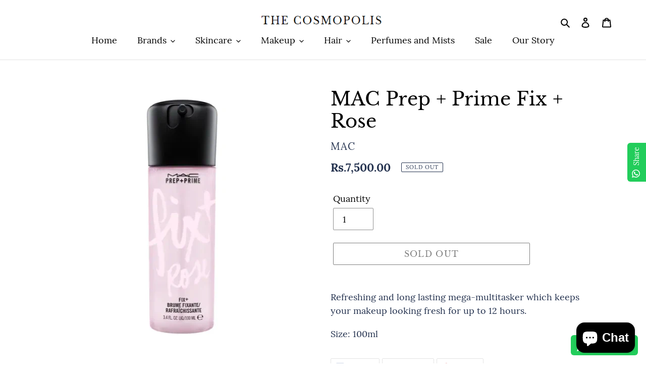

--- FILE ---
content_type: text/html; charset=utf-8
request_url: https://the-cosmopolis.com/products/mac-prep-prime-fix-rose
body_size: 36643
content:
<!doctype html>
<html class="no-js" lang="en">
<head>
  <meta charset="utf-8">
  <meta http-equiv="X-UA-Compatible" content="IE=edge,chrome=1">
  <meta name="viewport" content="width=device-width,initial-scale=1">
  <meta name="theme-color" content="#000000">
  <link rel="canonical" href="https://the-cosmopolis.com/products/mac-prep-prime-fix-rose"><link rel="shortcut icon" href="//the-cosmopolis.com/cdn/shop/files/IMG-20210605-WA0000_32x32.jpg?v=1622838487" type="image/png"><title>MAC Prep + Prime Fix + Rose
&ndash; The Cosmopolis</title><meta name="description" content="Refreshing and long lasting mega-multitasker which keeps your makeup looking fresh for up to 12 hours. Size: 100ml"><!-- /snippets/social-meta-tags.liquid -->




<meta property="og:site_name" content="The Cosmopolis">
<meta property="og:url" content="https://the-cosmopolis.com/products/mac-prep-prime-fix-rose">
<meta property="og:title" content="MAC Prep + Prime Fix + Rose">
<meta property="og:type" content="product">
<meta property="og:description" content="Refreshing and long lasting mega-multitasker which keeps your makeup looking fresh for up to 12 hours. Size: 100ml">

  <meta property="og:price:amount" content="7,500.00">
  <meta property="og:price:currency" content="PKR">

<meta property="og:image" content="http://the-cosmopolis.com/cdn/shop/products/Screenshot_117_8c02848d-4797-46c9-8c4d-736bec696a5f_1200x1200.png?v=1622560382">
<meta property="og:image:secure_url" content="https://the-cosmopolis.com/cdn/shop/products/Screenshot_117_8c02848d-4797-46c9-8c4d-736bec696a5f_1200x1200.png?v=1622560382">


<meta name="twitter:card" content="summary_large_image">
<meta name="twitter:title" content="MAC Prep + Prime Fix + Rose">
<meta name="twitter:description" content="Refreshing and long lasting mega-multitasker which keeps your makeup looking fresh for up to 12 hours. Size: 100ml">


  <link href="//the-cosmopolis.com/cdn/shop/t/5/assets/theme.scss.css?v=114611811750377242751703093639" rel="stylesheet" type="text/css" media="all" />

  <script>
    var theme = {
      breakpoints: {
        medium: 750,
        large: 990,
        widescreen: 1400
      },
      strings: {
        addToCart: "Add to cart",
        soldOut: "Sold out",
        unavailable: "Unavailable",
        regularPrice: "Regular price",
        salePrice: "Sale price",
        sale: "Sale",
        fromLowestPrice: "from [price]",
        vendor: "Vendor",
        showMore: "Show More",
        showLess: "Show Less",
        searchFor: "Search for",
        addressError: "Error looking up that address",
        addressNoResults: "No results for that address",
        addressQueryLimit: "You have exceeded the Google API usage limit. Consider upgrading to a \u003ca href=\"https:\/\/developers.google.com\/maps\/premium\/usage-limits\"\u003ePremium Plan\u003c\/a\u003e.",
        authError: "There was a problem authenticating your Google Maps account.",
        newWindow: "Opens in a new window.",
        external: "Opens external website.",
        newWindowExternal: "Opens external website in a new window.",
        removeLabel: "Remove [product]",
        update: "Update",
        quantity: "Quantity",
        discountedTotal: "Discounted total",
        regularTotal: "Regular total",
        priceColumn: "See Price column for discount details.",
        quantityMinimumMessage: "Quantity must be 1 or more",
        cartError: "There was an error while updating your cart. Please try again.",
        removedItemMessage: "Removed \u003cspan class=\"cart__removed-product-details\"\u003e([quantity]) [link]\u003c\/span\u003e from your cart.",
        unitPrice: "Unit price",
        unitPriceSeparator: "per",
        oneCartCount: "1 item",
        otherCartCount: "[count] items",
        quantityLabel: "Quantity: [count]",
        products: "Products",
        loading: "Loading",
        number_of_results: "[result_number] of [results_count]",
        number_of_results_found: "[results_count] results found",
        one_result_found: "1 result found"
      },
      moneyFormat: "Rs.{{amount}}",
      moneyFormatWithCurrency: "Rs.{{amount}} PKR",
      settings: {
        predictiveSearchEnabled: true,
        predictiveSearchShowPrice: true,
        predictiveSearchShowVendor: true
      }
    }

    document.documentElement.className = document.documentElement.className.replace('no-js', 'js');
  </script><script src="//the-cosmopolis.com/cdn/shop/t/5/assets/lazysizes.js?v=94224023136283657951582403649" async="async"></script>
  <script src="//the-cosmopolis.com/cdn/shop/t/5/assets/vendor.js?v=85833464202832145531582403651" defer="defer"></script>
  <script src="//the-cosmopolis.com/cdn/shop/t/5/assets/theme.js?v=119588253000287256331582403650" defer="defer"></script>

  <script>window.performance && window.performance.mark && window.performance.mark('shopify.content_for_header.start');</script><meta name="facebook-domain-verification" content="2edxawhrpqp6el30xetsujy2sqns4f">
<meta id="shopify-digital-wallet" name="shopify-digital-wallet" content="/31770279995/digital_wallets/dialog">
<link rel="alternate" type="application/json+oembed" href="https://the-cosmopolis.com/products/mac-prep-prime-fix-rose.oembed">
<script async="async" src="/checkouts/internal/preloads.js?locale=en-PK"></script>
<script id="shopify-features" type="application/json">{"accessToken":"d2aa83222aef3daf0473cd57e853f222","betas":["rich-media-storefront-analytics"],"domain":"the-cosmopolis.com","predictiveSearch":true,"shopId":31770279995,"locale":"en"}</script>
<script>var Shopify = Shopify || {};
Shopify.shop = "the-cosmopolis.myshopify.com";
Shopify.locale = "en";
Shopify.currency = {"active":"PKR","rate":"1.0"};
Shopify.country = "PK";
Shopify.theme = {"name":"Debut","id":88158470203,"schema_name":"Debut","schema_version":"16.5.0","theme_store_id":796,"role":"main"};
Shopify.theme.handle = "null";
Shopify.theme.style = {"id":null,"handle":null};
Shopify.cdnHost = "the-cosmopolis.com/cdn";
Shopify.routes = Shopify.routes || {};
Shopify.routes.root = "/";</script>
<script type="module">!function(o){(o.Shopify=o.Shopify||{}).modules=!0}(window);</script>
<script>!function(o){function n(){var o=[];function n(){o.push(Array.prototype.slice.apply(arguments))}return n.q=o,n}var t=o.Shopify=o.Shopify||{};t.loadFeatures=n(),t.autoloadFeatures=n()}(window);</script>
<script id="shop-js-analytics" type="application/json">{"pageType":"product"}</script>
<script defer="defer" async type="module" src="//the-cosmopolis.com/cdn/shopifycloud/shop-js/modules/v2/client.init-shop-cart-sync_BApSsMSl.en.esm.js"></script>
<script defer="defer" async type="module" src="//the-cosmopolis.com/cdn/shopifycloud/shop-js/modules/v2/chunk.common_CBoos6YZ.esm.js"></script>
<script type="module">
  await import("//the-cosmopolis.com/cdn/shopifycloud/shop-js/modules/v2/client.init-shop-cart-sync_BApSsMSl.en.esm.js");
await import("//the-cosmopolis.com/cdn/shopifycloud/shop-js/modules/v2/chunk.common_CBoos6YZ.esm.js");

  window.Shopify.SignInWithShop?.initShopCartSync?.({"fedCMEnabled":true,"windoidEnabled":true});

</script>
<script>(function() {
  var isLoaded = false;
  function asyncLoad() {
    if (isLoaded) return;
    isLoaded = true;
    var urls = ["https:\/\/configs.carthike.com\/carthike.js?shop=the-cosmopolis.myshopify.com"];
    for (var i = 0; i < urls.length; i++) {
      var s = document.createElement('script');
      s.type = 'text/javascript';
      s.async = true;
      s.src = urls[i];
      var x = document.getElementsByTagName('script')[0];
      x.parentNode.insertBefore(s, x);
    }
  };
  if(window.attachEvent) {
    window.attachEvent('onload', asyncLoad);
  } else {
    window.addEventListener('load', asyncLoad, false);
  }
})();</script>
<script id="__st">var __st={"a":31770279995,"offset":18000,"reqid":"41e05677-bc59-46ee-83b7-fb9c90f64be6-1768876480","pageurl":"the-cosmopolis.com\/products\/mac-prep-prime-fix-rose","u":"0821d7ce028d","p":"product","rtyp":"product","rid":6592722993211};</script>
<script>window.ShopifyPaypalV4VisibilityTracking = true;</script>
<script id="captcha-bootstrap">!function(){'use strict';const t='contact',e='account',n='new_comment',o=[[t,t],['blogs',n],['comments',n],[t,'customer']],c=[[e,'customer_login'],[e,'guest_login'],[e,'recover_customer_password'],[e,'create_customer']],r=t=>t.map((([t,e])=>`form[action*='/${t}']:not([data-nocaptcha='true']) input[name='form_type'][value='${e}']`)).join(','),a=t=>()=>t?[...document.querySelectorAll(t)].map((t=>t.form)):[];function s(){const t=[...o],e=r(t);return a(e)}const i='password',u='form_key',d=['recaptcha-v3-token','g-recaptcha-response','h-captcha-response',i],f=()=>{try{return window.sessionStorage}catch{return}},m='__shopify_v',_=t=>t.elements[u];function p(t,e,n=!1){try{const o=window.sessionStorage,c=JSON.parse(o.getItem(e)),{data:r}=function(t){const{data:e,action:n}=t;return t[m]||n?{data:e,action:n}:{data:t,action:n}}(c);for(const[e,n]of Object.entries(r))t.elements[e]&&(t.elements[e].value=n);n&&o.removeItem(e)}catch(o){console.error('form repopulation failed',{error:o})}}const l='form_type',E='cptcha';function T(t){t.dataset[E]=!0}const w=window,h=w.document,L='Shopify',v='ce_forms',y='captcha';let A=!1;((t,e)=>{const n=(g='f06e6c50-85a8-45c8-87d0-21a2b65856fe',I='https://cdn.shopify.com/shopifycloud/storefront-forms-hcaptcha/ce_storefront_forms_captcha_hcaptcha.v1.5.2.iife.js',D={infoText:'Protected by hCaptcha',privacyText:'Privacy',termsText:'Terms'},(t,e,n)=>{const o=w[L][v],c=o.bindForm;if(c)return c(t,g,e,D).then(n);var r;o.q.push([[t,g,e,D],n]),r=I,A||(h.body.append(Object.assign(h.createElement('script'),{id:'captcha-provider',async:!0,src:r})),A=!0)});var g,I,D;w[L]=w[L]||{},w[L][v]=w[L][v]||{},w[L][v].q=[],w[L][y]=w[L][y]||{},w[L][y].protect=function(t,e){n(t,void 0,e),T(t)},Object.freeze(w[L][y]),function(t,e,n,w,h,L){const[v,y,A,g]=function(t,e,n){const i=e?o:[],u=t?c:[],d=[...i,...u],f=r(d),m=r(i),_=r(d.filter((([t,e])=>n.includes(e))));return[a(f),a(m),a(_),s()]}(w,h,L),I=t=>{const e=t.target;return e instanceof HTMLFormElement?e:e&&e.form},D=t=>v().includes(t);t.addEventListener('submit',(t=>{const e=I(t);if(!e)return;const n=D(e)&&!e.dataset.hcaptchaBound&&!e.dataset.recaptchaBound,o=_(e),c=g().includes(e)&&(!o||!o.value);(n||c)&&t.preventDefault(),c&&!n&&(function(t){try{if(!f())return;!function(t){const e=f();if(!e)return;const n=_(t);if(!n)return;const o=n.value;o&&e.removeItem(o)}(t);const e=Array.from(Array(32),(()=>Math.random().toString(36)[2])).join('');!function(t,e){_(t)||t.append(Object.assign(document.createElement('input'),{type:'hidden',name:u})),t.elements[u].value=e}(t,e),function(t,e){const n=f();if(!n)return;const o=[...t.querySelectorAll(`input[type='${i}']`)].map((({name:t})=>t)),c=[...d,...o],r={};for(const[a,s]of new FormData(t).entries())c.includes(a)||(r[a]=s);n.setItem(e,JSON.stringify({[m]:1,action:t.action,data:r}))}(t,e)}catch(e){console.error('failed to persist form',e)}}(e),e.submit())}));const S=(t,e)=>{t&&!t.dataset[E]&&(n(t,e.some((e=>e===t))),T(t))};for(const o of['focusin','change'])t.addEventListener(o,(t=>{const e=I(t);D(e)&&S(e,y())}));const B=e.get('form_key'),M=e.get(l),P=B&&M;t.addEventListener('DOMContentLoaded',(()=>{const t=y();if(P)for(const e of t)e.elements[l].value===M&&p(e,B);[...new Set([...A(),...v().filter((t=>'true'===t.dataset.shopifyCaptcha))])].forEach((e=>S(e,t)))}))}(h,new URLSearchParams(w.location.search),n,t,e,['guest_login'])})(!0,!0)}();</script>
<script integrity="sha256-4kQ18oKyAcykRKYeNunJcIwy7WH5gtpwJnB7kiuLZ1E=" data-source-attribution="shopify.loadfeatures" defer="defer" src="//the-cosmopolis.com/cdn/shopifycloud/storefront/assets/storefront/load_feature-a0a9edcb.js" crossorigin="anonymous"></script>
<script data-source-attribution="shopify.dynamic_checkout.dynamic.init">var Shopify=Shopify||{};Shopify.PaymentButton=Shopify.PaymentButton||{isStorefrontPortableWallets:!0,init:function(){window.Shopify.PaymentButton.init=function(){};var t=document.createElement("script");t.src="https://the-cosmopolis.com/cdn/shopifycloud/portable-wallets/latest/portable-wallets.en.js",t.type="module",document.head.appendChild(t)}};
</script>
<script data-source-attribution="shopify.dynamic_checkout.buyer_consent">
  function portableWalletsHideBuyerConsent(e){var t=document.getElementById("shopify-buyer-consent"),n=document.getElementById("shopify-subscription-policy-button");t&&n&&(t.classList.add("hidden"),t.setAttribute("aria-hidden","true"),n.removeEventListener("click",e))}function portableWalletsShowBuyerConsent(e){var t=document.getElementById("shopify-buyer-consent"),n=document.getElementById("shopify-subscription-policy-button");t&&n&&(t.classList.remove("hidden"),t.removeAttribute("aria-hidden"),n.addEventListener("click",e))}window.Shopify?.PaymentButton&&(window.Shopify.PaymentButton.hideBuyerConsent=portableWalletsHideBuyerConsent,window.Shopify.PaymentButton.showBuyerConsent=portableWalletsShowBuyerConsent);
</script>
<script>
  function portableWalletsCleanup(e){e&&e.src&&console.error("Failed to load portable wallets script "+e.src);var t=document.querySelectorAll("shopify-accelerated-checkout .shopify-payment-button__skeleton, shopify-accelerated-checkout-cart .wallet-cart-button__skeleton"),e=document.getElementById("shopify-buyer-consent");for(let e=0;e<t.length;e++)t[e].remove();e&&e.remove()}function portableWalletsNotLoadedAsModule(e){e instanceof ErrorEvent&&"string"==typeof e.message&&e.message.includes("import.meta")&&"string"==typeof e.filename&&e.filename.includes("portable-wallets")&&(window.removeEventListener("error",portableWalletsNotLoadedAsModule),window.Shopify.PaymentButton.failedToLoad=e,"loading"===document.readyState?document.addEventListener("DOMContentLoaded",window.Shopify.PaymentButton.init):window.Shopify.PaymentButton.init())}window.addEventListener("error",portableWalletsNotLoadedAsModule);
</script>

<script type="module" src="https://the-cosmopolis.com/cdn/shopifycloud/portable-wallets/latest/portable-wallets.en.js" onError="portableWalletsCleanup(this)" crossorigin="anonymous"></script>
<script nomodule>
  document.addEventListener("DOMContentLoaded", portableWalletsCleanup);
</script>

<link id="shopify-accelerated-checkout-styles" rel="stylesheet" media="screen" href="https://the-cosmopolis.com/cdn/shopifycloud/portable-wallets/latest/accelerated-checkout-backwards-compat.css" crossorigin="anonymous">
<style id="shopify-accelerated-checkout-cart">
        #shopify-buyer-consent {
  margin-top: 1em;
  display: inline-block;
  width: 100%;
}

#shopify-buyer-consent.hidden {
  display: none;
}

#shopify-subscription-policy-button {
  background: none;
  border: none;
  padding: 0;
  text-decoration: underline;
  font-size: inherit;
  cursor: pointer;
}

#shopify-subscription-policy-button::before {
  box-shadow: none;
}

      </style>

<script>window.performance && window.performance.mark && window.performance.mark('shopify.content_for_header.end');</script>
<script type="text/javascript">
  window.Rivo = window.Rivo || {};
  window.Rivo.common = window.Rivo.common || {};
  window.Rivo.common.shop = {
    permanent_domain: 'the-cosmopolis.myshopify.com',
    currency: "PKR",
    money_format: "Rs.{{amount}}",
    id: 31770279995
  };
  

  window.Rivo.common.template = 'product';
  window.Rivo.common.cart = {};
  window.Rivo.common.vapid_public_key = "BJuXCmrtTK335SuczdNVYrGVtP_WXn4jImChm49st7K7z7e8gxSZUKk4DhUpk8j2Xpiw5G4-ylNbMKLlKkUEU98=";
  window.Rivo.global_config = {"asset_urls":{"loy":{"api_js":"https:\/\/cdn.shopify.com\/s\/files\/1\/0194\/1736\/6592\/t\/1\/assets\/ba_rivo_api.js?v=1675362637","init_js":"https:\/\/cdn.shopify.com\/s\/files\/1\/0194\/1736\/6592\/t\/1\/assets\/ba_loy_init.js?v=1675276059","widget_js":"https:\/\/cdn.shopify.com\/s\/files\/1\/0194\/1736\/6592\/t\/1\/assets\/ba_loy_widget.js?v=1675276061","widget_css":"https:\/\/cdn.shopify.com\/s\/files\/1\/0194\/1736\/6592\/t\/1\/assets\/ba_loy_widget.css?v=1673976822","page_init_js":"https:\/\/cdn.shopify.com\/s\/files\/1\/0194\/1736\/6592\/t\/1\/assets\/ba_loy_page_init.js?v=1675276064","page_widget_js":"https:\/\/cdn.shopify.com\/s\/files\/1\/0194\/1736\/6592\/t\/1\/assets\/ba_loy_page_widget.js?v=1675276066","page_widget_css":"https:\/\/cdn.shopify.com\/s\/files\/1\/0194\/1736\/6592\/t\/1\/assets\/ba_loy_page.css?v=1673976829","page_preview_js":"\/assets\/msg\/loy_page_preview.js"},"rev":{"init_js":"https:\/\/cdn.shopify.com\/s\/files\/1\/0194\/1736\/6592\/t\/1\/assets\/ba_rev_init.js?v=1671715068","widget_js":"https:\/\/cdn.shopify.com\/s\/files\/1\/0194\/1736\/6592\/t\/1\/assets\/ba_rev_widget.js?v=1671715070","modal_js":"https:\/\/cdn.shopify.com\/s\/files\/1\/0194\/1736\/6592\/t\/1\/assets\/ba_rev_modal.js?v=1671715072","widget_css":"https:\/\/cdn.shopify.com\/s\/files\/1\/0194\/1736\/6592\/t\/1\/assets\/ba_rev_widget.css?v=1658336090","modal_css":"https:\/\/cdn.shopify.com\/s\/files\/1\/0194\/1736\/6592\/t\/1\/assets\/ba_rev_modal.css?v=1658336088"},"pu":{"init_js":"https:\/\/cdn.shopify.com\/s\/files\/1\/0194\/1736\/6592\/t\/1\/assets\/ba_pu_init.js?v=1635877170"},"widgets":{"init_js":"https:\/\/cdn.shopify.com\/s\/files\/1\/0194\/1736\/6592\/t\/1\/assets\/ba_widget_init.js?v=1675432293","modal_js":"https:\/\/cdn.shopify.com\/s\/files\/1\/0194\/1736\/6592\/t\/1\/assets\/ba_widget_modal.js?v=1675432295","modal_css":"https:\/\/cdn.shopify.com\/s\/files\/1\/0194\/1736\/6592\/t\/1\/assets\/ba_widget_modal.css?v=1654723622"},"forms":{"init_js":"https:\/\/cdn.shopify.com\/s\/files\/1\/0194\/1736\/6592\/t\/1\/assets\/ba_forms_init.js?v=1675276068","widget_js":"https:\/\/cdn.shopify.com\/s\/files\/1\/0194\/1736\/6592\/t\/1\/assets\/ba_forms_widget.js?v=1675276071","forms_css":"https:\/\/cdn.shopify.com\/s\/files\/1\/0194\/1736\/6592\/t\/1\/assets\/ba_forms.css?v=1654711758"},"global":{"helper_js":"https:\/\/cdn.shopify.com\/s\/files\/1\/0194\/1736\/6592\/t\/1\/assets\/ba_tracking.js?v=1671714963"}},"proxy_paths":{"pop":"\/apps\/ba-pop","app_metrics":"\/apps\/ba-pop\/app_metrics","push_subscription":"\/apps\/ba-pop\/push"},"aat":["pop"],"pv":false,"sts":false,"bam":false,"base_money_format":"Rs.{{amount}}","loy_js_api_enabled":false};

  
    if (window.Rivo.common.template == 'product'){
      window.Rivo.common.product = {
        id: 6592722993211, price: 750000, handle: "mac-prep-prime-fix-rose", tags: [],
        available: false, title: "MAC Prep + Prime Fix + Rose", variants: [{"id":39446912172091,"title":"Default Title","option1":"Default Title","option2":null,"option3":null,"sku":"COS0000256","requires_shipping":true,"taxable":false,"featured_image":null,"available":false,"name":"MAC Prep + Prime Fix + Rose","public_title":null,"options":["Default Title"],"price":750000,"weight":500,"compare_at_price":null,"inventory_management":"shopify","barcode":"","requires_selling_plan":false,"selling_plan_allocations":[]}]
      };
    }
  




    window.Rivo.widgets_config = {"id":68722,"active":false,"frequency_limit_amount":2,"frequency_limit_time_unit":"days","background_image":{"position":"background","widget_background_preview_url":"blob:https:\/\/marketing.rivo.io\/f2d0bbae-352d-4c2d-9986-11792b853ea9"},"initial_state":{"body":"We're giving away a free product every month to our subscriber. Simply type your email and enter the giveaway.","title":"SUBSCRIBE AND GET A CHANCE TO WIN A FREE PRODUCT","cta_text":"ENTER GIVEAWAY","show_email":"true","action_text":"Entering","footer_text":"I agree to enter the giveaway and receive emails on the latest offers and discounts. ","dismiss_text":"No thanks","email_placeholder":"Email Address","phone_placeholder":"Phone Number"},"success_state":{"body":"You've successfully entered the giveaway and joined our mailing list. ","title":"Thank you","cta_text":"Continue shopping","cta_action":"dismiss","redirect_url":"","open_url_new_tab":"false"},"closed_state":{"action":"close_widget","font_size":"20","action_text":"GET 10% OFF","display_offset":"300","display_position":"left"},"error_state":{"submit_error":"Sorry, please try again later","invalid_email":"Please enter valid email address!","error_subscribing":"Error subscribing, try again later","already_registered":"You have already registered","invalid_phone_number":"Please enter valid phone number!"},"trigger":{"action":"on_timer","delay_in_seconds":"0"},"colors":{"link_color":"#4FC3F7","sticky_bar_bg":"#C62828","cta_font_color":"#fff","body_font_color":"#ffffff","sticky_bar_text":"#fff","background_color":"#000000","error_text_color":"#ff2626","title_font_color":"#ffffff","footer_font_color":"#ffffff","dismiss_font_color":"#cccccc","cta_background_color":"#000000","sticky_coupon_bar_bg":"#286ef8","error_text_background":"","sticky_coupon_bar_text":"#fff"},"sticky_coupon_bar":{"enabled":"false","message":"Don't forget to use your code"},"display_style":{"font":"Arial","size":"regular","align":"center"},"dismissable":true,"has_background":true,"opt_in_channels":["email"],"rules":[],"widget_css":".powered_by_rivo{\n  display: block;\n}\n.ba_widget_main_design {\n  background: #000000;\n}\n.ba_widget_content{text-align: center}\n.ba_widget_parent{\n  font-family: Arial;\n}\n.ba_widget_parent.background{\n  background-image: url(\"https:\/\/d15d3imw3mjndz.cloudfront.net\/5nksrubu3w5bxl6eno918pjib5jl\");\n}\n.ba_widget_left_content{\n}\n.ba_widget_right_content{\n}\n#ba_widget_cta_button:disabled{\n  background: #000000cc;\n}\n#ba_widget_cta_button{\n  background: #000000;\n  color: #fff;\n}\n#ba_widget_cta_button:after {\n  background: #000000e0;\n}\n.ba_initial_state_title, .ba_success_state_title{\n  color: #ffffff;\n}\n.ba_initial_state_body, .ba_success_state_body{\n  color: #ffffff;\n}\n.ba_initial_state_dismiss_text{\n  color: #cccccc;\n}\n.ba_initial_state_footer_text, .ba_initial_state_sms_agreement{\n  color: #ffffff;\n}\n.ba_widget_error{\n  color: #ff2626;\n  background: ;\n}\n.ba_link_color{\n  color: #4FC3F7;\n}\n","custom_css":null,"logo":null};

</script>


<script type="text/javascript">
  

  //Global snippet for Rivo
  //this is updated automatically - do not edit manually.

  function loadScript(src, defer, done) {
    var js = document.createElement('script');
    js.src = src;
    js.defer = defer;
    js.onload = function(){done();};
    js.onerror = function(){
      done(new Error('Failed to load script ' + src));
    };
    document.head.appendChild(js);
  }

  function browserSupportsAllFeatures() {
    return window.Promise && window.fetch && window.Symbol;
  }

  if (browserSupportsAllFeatures()) {
    main();
  } else {
    loadScript('https://polyfill-fastly.net/v3/polyfill.min.js?features=Promise,fetch', true, main);
  }

  function loadAppScripts(){
     if (window.Rivo.global_config.aat.includes("loy")){
      loadScript(window.Rivo.global_config.asset_urls.loy.init_js, true, function(){});
     }

     if (window.Rivo.global_config.aat.includes("rev")){
      loadScript(window.Rivo.global_config.asset_urls.rev.init_js, true, function(){});
     }

     if (window.Rivo.global_config.aat.includes("pu")){
      loadScript(window.Rivo.global_config.asset_urls.pu.init_js, true, function(){});
     }

     if (window.Rivo.global_config.aat.includes("pop") || window.Rivo.global_config.aat.includes("pu")){
      loadScript(window.Rivo.global_config.asset_urls.widgets.init_js, true, function(){});
     }
  }

  function main(err) {
    loadScript(window.Rivo.global_config.asset_urls.global.helper_js, false, loadAppScripts);
  }
</script>

<!-- BEGIN app block: shopify://apps/judge-me-reviews/blocks/judgeme_core/61ccd3b1-a9f2-4160-9fe9-4fec8413e5d8 --><!-- Start of Judge.me Core -->






<link rel="dns-prefetch" href="https://cdnwidget.judge.me">
<link rel="dns-prefetch" href="https://cdn.judge.me">
<link rel="dns-prefetch" href="https://cdn1.judge.me">
<link rel="dns-prefetch" href="https://api.judge.me">

<script data-cfasync='false' class='jdgm-settings-script'>window.jdgmSettings={"pagination":5,"disable_web_reviews":false,"badge_no_review_text":"No reviews","badge_n_reviews_text":"{{ n }} review/reviews","hide_badge_preview_if_no_reviews":true,"badge_hide_text":false,"enforce_center_preview_badge":false,"widget_title":"Customer Reviews","widget_open_form_text":"Write a review","widget_close_form_text":"Cancel review","widget_refresh_page_text":"Refresh page","widget_summary_text":"Based on {{ number_of_reviews }} review/reviews","widget_no_review_text":"Be the first to write a review","widget_name_field_text":"Display name","widget_verified_name_field_text":"Verified Name (public)","widget_name_placeholder_text":"Display name","widget_required_field_error_text":"This field is required.","widget_email_field_text":"Email address","widget_verified_email_field_text":"Verified Email (private, can not be edited)","widget_email_placeholder_text":"Your email address","widget_email_field_error_text":"Please enter a valid email address.","widget_rating_field_text":"Rating","widget_review_title_field_text":"Review Title","widget_review_title_placeholder_text":"Give your review a title","widget_review_body_field_text":"Review content","widget_review_body_placeholder_text":"Start writing here...","widget_pictures_field_text":"Picture/Video (optional)","widget_submit_review_text":"Submit Review","widget_submit_verified_review_text":"Submit Verified Review","widget_submit_success_msg_with_auto_publish":"Thank you! Please refresh the page in a few moments to see your review. You can remove or edit your review by logging into \u003ca href='https://judge.me/login' target='_blank' rel='nofollow noopener'\u003eJudge.me\u003c/a\u003e","widget_submit_success_msg_no_auto_publish":"Thank you! Your review will be published as soon as it is approved by the shop admin. You can remove or edit your review by logging into \u003ca href='https://judge.me/login' target='_blank' rel='nofollow noopener'\u003eJudge.me\u003c/a\u003e","widget_show_default_reviews_out_of_total_text":"Showing {{ n_reviews_shown }} out of {{ n_reviews }} reviews.","widget_show_all_link_text":"Show all","widget_show_less_link_text":"Show less","widget_author_said_text":"{{ reviewer_name }} said:","widget_days_text":"{{ n }} days ago","widget_weeks_text":"{{ n }} week/weeks ago","widget_months_text":"{{ n }} month/months ago","widget_years_text":"{{ n }} year/years ago","widget_yesterday_text":"Yesterday","widget_today_text":"Today","widget_replied_text":"\u003e\u003e {{ shop_name }} replied:","widget_read_more_text":"Read more","widget_reviewer_name_as_initial":"","widget_rating_filter_color":"#fbcd0a","widget_rating_filter_see_all_text":"See all reviews","widget_sorting_most_recent_text":"Most Recent","widget_sorting_highest_rating_text":"Highest Rating","widget_sorting_lowest_rating_text":"Lowest Rating","widget_sorting_with_pictures_text":"Only Pictures","widget_sorting_most_helpful_text":"Most Helpful","widget_open_question_form_text":"Ask a question","widget_reviews_subtab_text":"Reviews","widget_questions_subtab_text":"Questions","widget_question_label_text":"Question","widget_answer_label_text":"Answer","widget_question_placeholder_text":"Write your question here","widget_submit_question_text":"Submit Question","widget_question_submit_success_text":"Thank you for your question! We will notify you once it gets answered.","verified_badge_text":"Verified","verified_badge_bg_color":"","verified_badge_text_color":"","verified_badge_placement":"left-of-reviewer-name","widget_review_max_height":"","widget_hide_border":false,"widget_social_share":false,"widget_thumb":false,"widget_review_location_show":false,"widget_location_format":"","all_reviews_include_out_of_store_products":true,"all_reviews_out_of_store_text":"(out of store)","all_reviews_pagination":100,"all_reviews_product_name_prefix_text":"about","enable_review_pictures":true,"enable_question_anwser":false,"widget_theme":"default","review_date_format":"mm/dd/yyyy","default_sort_method":"most-recent","widget_product_reviews_subtab_text":"Product Reviews","widget_shop_reviews_subtab_text":"Shop Reviews","widget_other_products_reviews_text":"Reviews for other products","widget_store_reviews_subtab_text":"Store reviews","widget_no_store_reviews_text":"This store hasn't received any reviews yet","widget_web_restriction_product_reviews_text":"This product hasn't received any reviews yet","widget_no_items_text":"No items found","widget_show_more_text":"Show more","widget_write_a_store_review_text":"Write a Store Review","widget_other_languages_heading":"Reviews in Other Languages","widget_translate_review_text":"Translate review to {{ language }}","widget_translating_review_text":"Translating...","widget_show_original_translation_text":"Show original ({{ language }})","widget_translate_review_failed_text":"Review couldn't be translated.","widget_translate_review_retry_text":"Retry","widget_translate_review_try_again_later_text":"Try again later","show_product_url_for_grouped_product":false,"widget_sorting_pictures_first_text":"Pictures First","show_pictures_on_all_rev_page_mobile":false,"show_pictures_on_all_rev_page_desktop":false,"floating_tab_hide_mobile_install_preference":false,"floating_tab_button_name":"★ Reviews","floating_tab_title":"Let customers speak for us","floating_tab_button_color":"","floating_tab_button_background_color":"","floating_tab_url":"","floating_tab_url_enabled":false,"floating_tab_tab_style":"text","all_reviews_text_badge_text":"Customers rate us {{ shop.metafields.judgeme.all_reviews_rating | round: 1 }}/5 based on {{ shop.metafields.judgeme.all_reviews_count }} reviews.","all_reviews_text_badge_text_branded_style":"{{ shop.metafields.judgeme.all_reviews_rating | round: 1 }} out of 5 stars based on {{ shop.metafields.judgeme.all_reviews_count }} reviews","is_all_reviews_text_badge_a_link":false,"show_stars_for_all_reviews_text_badge":false,"all_reviews_text_badge_url":"","all_reviews_text_style":"text","all_reviews_text_color_style":"judgeme_brand_color","all_reviews_text_color":"#108474","all_reviews_text_show_jm_brand":true,"featured_carousel_show_header":true,"featured_carousel_title":"Let customers speak for us","testimonials_carousel_title":"Customers are saying","videos_carousel_title":"Real customer stories","cards_carousel_title":"Customers are saying","featured_carousel_count_text":"from {{ n }} reviews","featured_carousel_add_link_to_all_reviews_page":false,"featured_carousel_url":"","featured_carousel_show_images":true,"featured_carousel_autoslide_interval":5,"featured_carousel_arrows_on_the_sides":false,"featured_carousel_height":250,"featured_carousel_width":80,"featured_carousel_image_size":0,"featured_carousel_image_height":250,"featured_carousel_arrow_color":"#eeeeee","verified_count_badge_style":"vintage","verified_count_badge_orientation":"horizontal","verified_count_badge_color_style":"judgeme_brand_color","verified_count_badge_color":"#108474","is_verified_count_badge_a_link":false,"verified_count_badge_url":"","verified_count_badge_show_jm_brand":true,"widget_rating_preset_default":5,"widget_first_sub_tab":"product-reviews","widget_show_histogram":true,"widget_histogram_use_custom_color":false,"widget_pagination_use_custom_color":false,"widget_star_use_custom_color":false,"widget_verified_badge_use_custom_color":false,"widget_write_review_use_custom_color":false,"picture_reminder_submit_button":"Upload Pictures","enable_review_videos":false,"mute_video_by_default":false,"widget_sorting_videos_first_text":"Videos First","widget_review_pending_text":"Pending","featured_carousel_items_for_large_screen":3,"social_share_options_order":"Facebook,Twitter","remove_microdata_snippet":true,"disable_json_ld":false,"enable_json_ld_products":false,"preview_badge_show_question_text":false,"preview_badge_no_question_text":"No questions","preview_badge_n_question_text":"{{ number_of_questions }} question/questions","qa_badge_show_icon":false,"qa_badge_position":"same-row","remove_judgeme_branding":false,"widget_add_search_bar":false,"widget_search_bar_placeholder":"Search","widget_sorting_verified_only_text":"Verified only","featured_carousel_theme":"default","featured_carousel_show_rating":true,"featured_carousel_show_title":true,"featured_carousel_show_body":true,"featured_carousel_show_date":false,"featured_carousel_show_reviewer":true,"featured_carousel_show_product":false,"featured_carousel_header_background_color":"#108474","featured_carousel_header_text_color":"#ffffff","featured_carousel_name_product_separator":"reviewed","featured_carousel_full_star_background":"#108474","featured_carousel_empty_star_background":"#dadada","featured_carousel_vertical_theme_background":"#f9fafb","featured_carousel_verified_badge_enable":true,"featured_carousel_verified_badge_color":"#108474","featured_carousel_border_style":"round","featured_carousel_review_line_length_limit":3,"featured_carousel_more_reviews_button_text":"Read more reviews","featured_carousel_view_product_button_text":"View product","all_reviews_page_load_reviews_on":"scroll","all_reviews_page_load_more_text":"Load More Reviews","disable_fb_tab_reviews":false,"enable_ajax_cdn_cache":false,"widget_advanced_speed_features":5,"widget_public_name_text":"displayed publicly like","default_reviewer_name":"John Smith","default_reviewer_name_has_non_latin":true,"widget_reviewer_anonymous":"Anonymous","medals_widget_title":"Judge.me Review Medals","medals_widget_background_color":"#f9fafb","medals_widget_position":"footer_all_pages","medals_widget_border_color":"#f9fafb","medals_widget_verified_text_position":"left","medals_widget_use_monochromatic_version":false,"medals_widget_elements_color":"#108474","show_reviewer_avatar":true,"widget_invalid_yt_video_url_error_text":"Not a YouTube video URL","widget_max_length_field_error_text":"Please enter no more than {0} characters.","widget_show_country_flag":false,"widget_show_collected_via_shop_app":true,"widget_verified_by_shop_badge_style":"light","widget_verified_by_shop_text":"Verified by Shop","widget_show_photo_gallery":false,"widget_load_with_code_splitting":true,"widget_ugc_install_preference":false,"widget_ugc_title":"Made by us, Shared by you","widget_ugc_subtitle":"Tag us to see your picture featured in our page","widget_ugc_arrows_color":"#ffffff","widget_ugc_primary_button_text":"Buy Now","widget_ugc_primary_button_background_color":"#108474","widget_ugc_primary_button_text_color":"#ffffff","widget_ugc_primary_button_border_width":"0","widget_ugc_primary_button_border_style":"none","widget_ugc_primary_button_border_color":"#108474","widget_ugc_primary_button_border_radius":"25","widget_ugc_secondary_button_text":"Load More","widget_ugc_secondary_button_background_color":"#ffffff","widget_ugc_secondary_button_text_color":"#108474","widget_ugc_secondary_button_border_width":"2","widget_ugc_secondary_button_border_style":"solid","widget_ugc_secondary_button_border_color":"#108474","widget_ugc_secondary_button_border_radius":"25","widget_ugc_reviews_button_text":"View Reviews","widget_ugc_reviews_button_background_color":"#ffffff","widget_ugc_reviews_button_text_color":"#108474","widget_ugc_reviews_button_border_width":"2","widget_ugc_reviews_button_border_style":"solid","widget_ugc_reviews_button_border_color":"#108474","widget_ugc_reviews_button_border_radius":"25","widget_ugc_reviews_button_link_to":"judgeme-reviews-page","widget_ugc_show_post_date":true,"widget_ugc_max_width":"800","widget_rating_metafield_value_type":true,"widget_primary_color":"#050505","widget_enable_secondary_color":false,"widget_secondary_color":"#edf5f5","widget_summary_average_rating_text":"{{ average_rating }} out of 5","widget_media_grid_title":"Customer photos \u0026 videos","widget_media_grid_see_more_text":"See more","widget_round_style":false,"widget_show_product_medals":true,"widget_verified_by_judgeme_text":"Verified by Judge.me","widget_show_store_medals":true,"widget_verified_by_judgeme_text_in_store_medals":"Verified by Judge.me","widget_media_field_exceed_quantity_message":"Sorry, we can only accept {{ max_media }} for one review.","widget_media_field_exceed_limit_message":"{{ file_name }} is too large, please select a {{ media_type }} less than {{ size_limit }}MB.","widget_review_submitted_text":"Review Submitted!","widget_question_submitted_text":"Question Submitted!","widget_close_form_text_question":"Cancel","widget_write_your_answer_here_text":"Write your answer here","widget_enabled_branded_link":true,"widget_show_collected_by_judgeme":true,"widget_reviewer_name_color":"","widget_write_review_text_color":"","widget_write_review_bg_color":"","widget_collected_by_judgeme_text":"collected by Judge.me","widget_pagination_type":"standard","widget_load_more_text":"Load More","widget_load_more_color":"#108474","widget_full_review_text":"Full Review","widget_read_more_reviews_text":"Read More Reviews","widget_read_questions_text":"Read Questions","widget_questions_and_answers_text":"Questions \u0026 Answers","widget_verified_by_text":"Verified by","widget_verified_text":"Verified","widget_number_of_reviews_text":"{{ number_of_reviews }} reviews","widget_back_button_text":"Back","widget_next_button_text":"Next","widget_custom_forms_filter_button":"Filters","custom_forms_style":"horizontal","widget_show_review_information":false,"how_reviews_are_collected":"How reviews are collected?","widget_show_review_keywords":false,"widget_gdpr_statement":"How we use your data: We'll only contact you about the review you left, and only if necessary. By submitting your review, you agree to Judge.me's \u003ca href='https://judge.me/terms' target='_blank' rel='nofollow noopener'\u003eterms\u003c/a\u003e, \u003ca href='https://judge.me/privacy' target='_blank' rel='nofollow noopener'\u003eprivacy\u003c/a\u003e and \u003ca href='https://judge.me/content-policy' target='_blank' rel='nofollow noopener'\u003econtent\u003c/a\u003e policies.","widget_multilingual_sorting_enabled":false,"widget_translate_review_content_enabled":false,"widget_translate_review_content_method":"manual","popup_widget_review_selection":"automatically_with_pictures","popup_widget_round_border_style":true,"popup_widget_show_title":true,"popup_widget_show_body":true,"popup_widget_show_reviewer":false,"popup_widget_show_product":true,"popup_widget_show_pictures":true,"popup_widget_use_review_picture":true,"popup_widget_show_on_home_page":true,"popup_widget_show_on_product_page":true,"popup_widget_show_on_collection_page":true,"popup_widget_show_on_cart_page":true,"popup_widget_position":"bottom_left","popup_widget_first_review_delay":5,"popup_widget_duration":5,"popup_widget_interval":5,"popup_widget_review_count":5,"popup_widget_hide_on_mobile":true,"review_snippet_widget_round_border_style":true,"review_snippet_widget_card_color":"#FFFFFF","review_snippet_widget_slider_arrows_background_color":"#FFFFFF","review_snippet_widget_slider_arrows_color":"#000000","review_snippet_widget_star_color":"#108474","show_product_variant":false,"all_reviews_product_variant_label_text":"Variant: ","widget_show_verified_branding":true,"widget_ai_summary_title":"Customers say","widget_ai_summary_disclaimer":"AI-powered review summary based on recent customer reviews","widget_show_ai_summary":false,"widget_show_ai_summary_bg":false,"widget_show_review_title_input":true,"redirect_reviewers_invited_via_email":"review_widget","request_store_review_after_product_review":false,"request_review_other_products_in_order":false,"review_form_color_scheme":"default","review_form_corner_style":"square","review_form_star_color":{},"review_form_text_color":"#333333","review_form_background_color":"#ffffff","review_form_field_background_color":"#fafafa","review_form_button_color":{},"review_form_button_text_color":"#ffffff","review_form_modal_overlay_color":"#000000","review_content_screen_title_text":"How would you rate this product?","review_content_introduction_text":"We would love it if you would share a bit about your experience.","store_review_form_title_text":"How would you rate this store?","store_review_form_introduction_text":"We would love it if you would share a bit about your experience.","show_review_guidance_text":true,"one_star_review_guidance_text":"Poor","five_star_review_guidance_text":"Great","customer_information_screen_title_text":"About you","customer_information_introduction_text":"Please tell us more about you.","custom_questions_screen_title_text":"Your experience in more detail","custom_questions_introduction_text":"Here are a few questions to help us understand more about your experience.","review_submitted_screen_title_text":"Thanks for your review!","review_submitted_screen_thank_you_text":"We are processing it and it will appear on the store soon.","review_submitted_screen_email_verification_text":"Please confirm your email by clicking the link we just sent you. This helps us keep reviews authentic.","review_submitted_request_store_review_text":"Would you like to share your experience of shopping with us?","review_submitted_review_other_products_text":"Would you like to review these products?","store_review_screen_title_text":"Would you like to share your experience of shopping with us?","store_review_introduction_text":"We value your feedback and use it to improve. Please share any thoughts or suggestions you have.","reviewer_media_screen_title_picture_text":"Share a picture","reviewer_media_introduction_picture_text":"Upload a photo to support your review.","reviewer_media_screen_title_video_text":"Share a video","reviewer_media_introduction_video_text":"Upload a video to support your review.","reviewer_media_screen_title_picture_or_video_text":"Share a picture or video","reviewer_media_introduction_picture_or_video_text":"Upload a photo or video to support your review.","reviewer_media_youtube_url_text":"Paste your Youtube URL here","advanced_settings_next_step_button_text":"Next","advanced_settings_close_review_button_text":"Close","modal_write_review_flow":false,"write_review_flow_required_text":"Required","write_review_flow_privacy_message_text":"We respect your privacy.","write_review_flow_anonymous_text":"Post review as anonymous","write_review_flow_visibility_text":"This won't be visible to other customers.","write_review_flow_multiple_selection_help_text":"Select as many as you like","write_review_flow_single_selection_help_text":"Select one option","write_review_flow_required_field_error_text":"This field is required","write_review_flow_invalid_email_error_text":"Please enter a valid email address","write_review_flow_max_length_error_text":"Max. {{ max_length }} characters.","write_review_flow_media_upload_text":"\u003cb\u003eClick to upload\u003c/b\u003e or drag and drop","write_review_flow_gdpr_statement":"We'll only contact you about your review if necessary. By submitting your review, you agree to our \u003ca href='https://judge.me/terms' target='_blank' rel='nofollow noopener'\u003eterms and conditions\u003c/a\u003e and \u003ca href='https://judge.me/privacy' target='_blank' rel='nofollow noopener'\u003eprivacy policy\u003c/a\u003e.","rating_only_reviews_enabled":false,"show_negative_reviews_help_screen":false,"new_review_flow_help_screen_rating_threshold":3,"negative_review_resolution_screen_title_text":"Tell us more","negative_review_resolution_text":"Your experience matters to us. If there were issues with your purchase, we're here to help. Feel free to reach out to us, we'd love the opportunity to make things right.","negative_review_resolution_button_text":"Contact us","negative_review_resolution_proceed_with_review_text":"Leave a review","negative_review_resolution_subject":"Issue with purchase from {{ shop_name }}.{{ order_name }}","preview_badge_collection_page_install_status":false,"widget_review_custom_css":"","preview_badge_custom_css":"","preview_badge_stars_count":"5-stars","featured_carousel_custom_css":"","floating_tab_custom_css":"","all_reviews_widget_custom_css":"","medals_widget_custom_css":"","verified_badge_custom_css":"","all_reviews_text_custom_css":"","transparency_badges_collected_via_store_invite":false,"transparency_badges_from_another_provider":false,"transparency_badges_collected_from_store_visitor":false,"transparency_badges_collected_by_verified_review_provider":false,"transparency_badges_earned_reward":false,"transparency_badges_collected_via_store_invite_text":"Review collected via store invitation","transparency_badges_from_another_provider_text":"Review collected from another provider","transparency_badges_collected_from_store_visitor_text":"Review collected from a store visitor","transparency_badges_written_in_google_text":"Review written in Google","transparency_badges_written_in_etsy_text":"Review written in Etsy","transparency_badges_written_in_shop_app_text":"Review written in Shop App","transparency_badges_earned_reward_text":"Review earned a reward for future purchase","product_review_widget_per_page":10,"widget_store_review_label_text":"Review about the store","checkout_comment_extension_title_on_product_page":"Customer Comments","checkout_comment_extension_num_latest_comment_show":5,"checkout_comment_extension_format":"name_and_timestamp","checkout_comment_customer_name":"last_initial","checkout_comment_comment_notification":true,"preview_badge_collection_page_install_preference":false,"preview_badge_home_page_install_preference":false,"preview_badge_product_page_install_preference":false,"review_widget_install_preference":"","review_carousel_install_preference":false,"floating_reviews_tab_install_preference":"none","verified_reviews_count_badge_install_preference":false,"all_reviews_text_install_preference":false,"review_widget_best_location":true,"judgeme_medals_install_preference":false,"review_widget_revamp_enabled":false,"review_widget_qna_enabled":false,"review_widget_header_theme":"minimal","review_widget_widget_title_enabled":true,"review_widget_header_text_size":"medium","review_widget_header_text_weight":"regular","review_widget_average_rating_style":"compact","review_widget_bar_chart_enabled":true,"review_widget_bar_chart_type":"numbers","review_widget_bar_chart_style":"standard","review_widget_expanded_media_gallery_enabled":false,"review_widget_reviews_section_theme":"standard","review_widget_image_style":"thumbnails","review_widget_review_image_ratio":"square","review_widget_stars_size":"medium","review_widget_verified_badge":"standard_text","review_widget_review_title_text_size":"medium","review_widget_review_text_size":"medium","review_widget_review_text_length":"medium","review_widget_number_of_columns_desktop":3,"review_widget_carousel_transition_speed":5,"review_widget_custom_questions_answers_display":"always","review_widget_button_text_color":"#FFFFFF","review_widget_text_color":"#000000","review_widget_lighter_text_color":"#7B7B7B","review_widget_corner_styling":"soft","review_widget_review_word_singular":"review","review_widget_review_word_plural":"reviews","review_widget_voting_label":"Helpful?","review_widget_shop_reply_label":"Reply from {{ shop_name }}:","review_widget_filters_title":"Filters","qna_widget_question_word_singular":"Question","qna_widget_question_word_plural":"Questions","qna_widget_answer_reply_label":"Answer from {{ answerer_name }}:","qna_content_screen_title_text":"Ask a question about this product","qna_widget_question_required_field_error_text":"Please enter your question.","qna_widget_flow_gdpr_statement":"We'll only contact you about your question if necessary. By submitting your question, you agree to our \u003ca href='https://judge.me/terms' target='_blank' rel='nofollow noopener'\u003eterms and conditions\u003c/a\u003e and \u003ca href='https://judge.me/privacy' target='_blank' rel='nofollow noopener'\u003eprivacy policy\u003c/a\u003e.","qna_widget_question_submitted_text":"Thanks for your question!","qna_widget_close_form_text_question":"Close","qna_widget_question_submit_success_text":"We’ll notify you by email when your question is answered.","all_reviews_widget_v2025_enabled":false,"all_reviews_widget_v2025_header_theme":"default","all_reviews_widget_v2025_widget_title_enabled":true,"all_reviews_widget_v2025_header_text_size":"medium","all_reviews_widget_v2025_header_text_weight":"regular","all_reviews_widget_v2025_average_rating_style":"compact","all_reviews_widget_v2025_bar_chart_enabled":true,"all_reviews_widget_v2025_bar_chart_type":"numbers","all_reviews_widget_v2025_bar_chart_style":"standard","all_reviews_widget_v2025_expanded_media_gallery_enabled":false,"all_reviews_widget_v2025_show_store_medals":true,"all_reviews_widget_v2025_show_photo_gallery":true,"all_reviews_widget_v2025_show_review_keywords":false,"all_reviews_widget_v2025_show_ai_summary":false,"all_reviews_widget_v2025_show_ai_summary_bg":false,"all_reviews_widget_v2025_add_search_bar":false,"all_reviews_widget_v2025_default_sort_method":"most-recent","all_reviews_widget_v2025_reviews_per_page":10,"all_reviews_widget_v2025_reviews_section_theme":"default","all_reviews_widget_v2025_image_style":"thumbnails","all_reviews_widget_v2025_review_image_ratio":"square","all_reviews_widget_v2025_stars_size":"medium","all_reviews_widget_v2025_verified_badge":"bold_badge","all_reviews_widget_v2025_review_title_text_size":"medium","all_reviews_widget_v2025_review_text_size":"medium","all_reviews_widget_v2025_review_text_length":"medium","all_reviews_widget_v2025_number_of_columns_desktop":3,"all_reviews_widget_v2025_carousel_transition_speed":5,"all_reviews_widget_v2025_custom_questions_answers_display":"always","all_reviews_widget_v2025_show_product_variant":false,"all_reviews_widget_v2025_show_reviewer_avatar":true,"all_reviews_widget_v2025_reviewer_name_as_initial":"","all_reviews_widget_v2025_review_location_show":false,"all_reviews_widget_v2025_location_format":"","all_reviews_widget_v2025_show_country_flag":false,"all_reviews_widget_v2025_verified_by_shop_badge_style":"light","all_reviews_widget_v2025_social_share":false,"all_reviews_widget_v2025_social_share_options_order":"Facebook,Twitter,LinkedIn,Pinterest","all_reviews_widget_v2025_pagination_type":"standard","all_reviews_widget_v2025_button_text_color":"#FFFFFF","all_reviews_widget_v2025_text_color":"#000000","all_reviews_widget_v2025_lighter_text_color":"#7B7B7B","all_reviews_widget_v2025_corner_styling":"soft","all_reviews_widget_v2025_title":"Customer reviews","all_reviews_widget_v2025_ai_summary_title":"Customers say about this store","all_reviews_widget_v2025_no_review_text":"Be the first to write a review","platform":"shopify","branding_url":"https://app.judge.me/reviews/stores/the-cosmopolis.com","branding_text":"Powered by Judge.me","locale":"en","reply_name":"The Cosmopolis","widget_version":"3.0","footer":true,"autopublish":true,"review_dates":true,"enable_custom_form":false,"shop_use_review_site":true,"shop_locale":"en","enable_multi_locales_translations":false,"show_review_title_input":true,"review_verification_email_status":"always","can_be_branded":true,"reply_name_text":"The Cosmopolis"};</script> <style class='jdgm-settings-style'>.jdgm-xx{left:0}:root{--jdgm-primary-color: #050505;--jdgm-secondary-color: rgba(5,5,5,0.1);--jdgm-star-color: #050505;--jdgm-write-review-text-color: white;--jdgm-write-review-bg-color: #050505;--jdgm-paginate-color: #050505;--jdgm-border-radius: 0;--jdgm-reviewer-name-color: #050505}.jdgm-histogram__bar-content{background-color:#050505}.jdgm-rev[data-verified-buyer=true] .jdgm-rev__icon.jdgm-rev__icon:after,.jdgm-rev__buyer-badge.jdgm-rev__buyer-badge{color:white;background-color:#050505}.jdgm-review-widget--small .jdgm-gallery.jdgm-gallery .jdgm-gallery__thumbnail-link:nth-child(8) .jdgm-gallery__thumbnail-wrapper.jdgm-gallery__thumbnail-wrapper:before{content:"See more"}@media only screen and (min-width: 768px){.jdgm-gallery.jdgm-gallery .jdgm-gallery__thumbnail-link:nth-child(8) .jdgm-gallery__thumbnail-wrapper.jdgm-gallery__thumbnail-wrapper:before{content:"See more"}}.jdgm-prev-badge[data-average-rating='0.00']{display:none !important}.jdgm-author-all-initials{display:none !important}.jdgm-author-last-initial{display:none !important}.jdgm-rev-widg__title{visibility:hidden}.jdgm-rev-widg__summary-text{visibility:hidden}.jdgm-prev-badge__text{visibility:hidden}.jdgm-rev__prod-link-prefix:before{content:'about'}.jdgm-rev__variant-label:before{content:'Variant: '}.jdgm-rev__out-of-store-text:before{content:'(out of store)'}@media only screen and (min-width: 768px){.jdgm-rev__pics .jdgm-rev_all-rev-page-picture-separator,.jdgm-rev__pics .jdgm-rev__product-picture{display:none}}@media only screen and (max-width: 768px){.jdgm-rev__pics .jdgm-rev_all-rev-page-picture-separator,.jdgm-rev__pics .jdgm-rev__product-picture{display:none}}.jdgm-preview-badge[data-template="product"]{display:none !important}.jdgm-preview-badge[data-template="collection"]{display:none !important}.jdgm-preview-badge[data-template="index"]{display:none !important}.jdgm-verified-count-badget[data-from-snippet="true"]{display:none !important}.jdgm-carousel-wrapper[data-from-snippet="true"]{display:none !important}.jdgm-all-reviews-text[data-from-snippet="true"]{display:none !important}.jdgm-medals-section[data-from-snippet="true"]{display:none !important}.jdgm-ugc-media-wrapper[data-from-snippet="true"]{display:none !important}.jdgm-rev__transparency-badge[data-badge-type="review_collected_via_store_invitation"]{display:none !important}.jdgm-rev__transparency-badge[data-badge-type="review_collected_from_another_provider"]{display:none !important}.jdgm-rev__transparency-badge[data-badge-type="review_collected_from_store_visitor"]{display:none !important}.jdgm-rev__transparency-badge[data-badge-type="review_written_in_etsy"]{display:none !important}.jdgm-rev__transparency-badge[data-badge-type="review_written_in_google_business"]{display:none !important}.jdgm-rev__transparency-badge[data-badge-type="review_written_in_shop_app"]{display:none !important}.jdgm-rev__transparency-badge[data-badge-type="review_earned_for_future_purchase"]{display:none !important}.jdgm-review-snippet-widget .jdgm-rev-snippet-widget__cards-container .jdgm-rev-snippet-card{border-radius:8px;background:#fff}.jdgm-review-snippet-widget .jdgm-rev-snippet-widget__cards-container .jdgm-rev-snippet-card__rev-rating .jdgm-star{color:#108474}.jdgm-review-snippet-widget .jdgm-rev-snippet-widget__prev-btn,.jdgm-review-snippet-widget .jdgm-rev-snippet-widget__next-btn{border-radius:50%;background:#fff}.jdgm-review-snippet-widget .jdgm-rev-snippet-widget__prev-btn>svg,.jdgm-review-snippet-widget .jdgm-rev-snippet-widget__next-btn>svg{fill:#000}.jdgm-full-rev-modal.rev-snippet-widget .jm-mfp-container .jm-mfp-content,.jdgm-full-rev-modal.rev-snippet-widget .jm-mfp-container .jdgm-full-rev__icon,.jdgm-full-rev-modal.rev-snippet-widget .jm-mfp-container .jdgm-full-rev__pic-img,.jdgm-full-rev-modal.rev-snippet-widget .jm-mfp-container .jdgm-full-rev__reply{border-radius:8px}.jdgm-full-rev-modal.rev-snippet-widget .jm-mfp-container .jdgm-full-rev[data-verified-buyer="true"] .jdgm-full-rev__icon::after{border-radius:8px}.jdgm-full-rev-modal.rev-snippet-widget .jm-mfp-container .jdgm-full-rev .jdgm-rev__buyer-badge{border-radius:calc( 8px / 2 )}.jdgm-full-rev-modal.rev-snippet-widget .jm-mfp-container .jdgm-full-rev .jdgm-full-rev__replier::before{content:'The Cosmopolis'}.jdgm-full-rev-modal.rev-snippet-widget .jm-mfp-container .jdgm-full-rev .jdgm-full-rev__product-button{border-radius:calc( 8px * 6 )}
</style> <style class='jdgm-settings-style'></style>

  
  
  
  <style class='jdgm-miracle-styles'>
  @-webkit-keyframes jdgm-spin{0%{-webkit-transform:rotate(0deg);-ms-transform:rotate(0deg);transform:rotate(0deg)}100%{-webkit-transform:rotate(359deg);-ms-transform:rotate(359deg);transform:rotate(359deg)}}@keyframes jdgm-spin{0%{-webkit-transform:rotate(0deg);-ms-transform:rotate(0deg);transform:rotate(0deg)}100%{-webkit-transform:rotate(359deg);-ms-transform:rotate(359deg);transform:rotate(359deg)}}@font-face{font-family:'JudgemeStar';src:url("[data-uri]") format("woff");font-weight:normal;font-style:normal}.jdgm-star{font-family:'JudgemeStar';display:inline !important;text-decoration:none !important;padding:0 4px 0 0 !important;margin:0 !important;font-weight:bold;opacity:1;-webkit-font-smoothing:antialiased;-moz-osx-font-smoothing:grayscale}.jdgm-star:hover{opacity:1}.jdgm-star:last-of-type{padding:0 !important}.jdgm-star.jdgm--on:before{content:"\e000"}.jdgm-star.jdgm--off:before{content:"\e001"}.jdgm-star.jdgm--half:before{content:"\e002"}.jdgm-widget *{margin:0;line-height:1.4;-webkit-box-sizing:border-box;-moz-box-sizing:border-box;box-sizing:border-box;-webkit-overflow-scrolling:touch}.jdgm-hidden{display:none !important;visibility:hidden !important}.jdgm-temp-hidden{display:none}.jdgm-spinner{width:40px;height:40px;margin:auto;border-radius:50%;border-top:2px solid #eee;border-right:2px solid #eee;border-bottom:2px solid #eee;border-left:2px solid #ccc;-webkit-animation:jdgm-spin 0.8s infinite linear;animation:jdgm-spin 0.8s infinite linear}.jdgm-prev-badge{display:block !important}

</style>


  
  
   


<script data-cfasync='false' class='jdgm-script'>
!function(e){window.jdgm=window.jdgm||{},jdgm.CDN_HOST="https://cdnwidget.judge.me/",jdgm.CDN_HOST_ALT="https://cdn2.judge.me/cdn/widget_frontend/",jdgm.API_HOST="https://api.judge.me/",jdgm.CDN_BASE_URL="https://cdn.shopify.com/extensions/019bd8d1-7316-7084-ad16-a5cae1fbcea4/judgeme-extensions-298/assets/",
jdgm.docReady=function(d){(e.attachEvent?"complete"===e.readyState:"loading"!==e.readyState)?
setTimeout(d,0):e.addEventListener("DOMContentLoaded",d)},jdgm.loadCSS=function(d,t,o,a){
!o&&jdgm.loadCSS.requestedUrls.indexOf(d)>=0||(jdgm.loadCSS.requestedUrls.push(d),
(a=e.createElement("link")).rel="stylesheet",a.class="jdgm-stylesheet",a.media="nope!",
a.href=d,a.onload=function(){this.media="all",t&&setTimeout(t)},e.body.appendChild(a))},
jdgm.loadCSS.requestedUrls=[],jdgm.loadJS=function(e,d){var t=new XMLHttpRequest;
t.onreadystatechange=function(){4===t.readyState&&(Function(t.response)(),d&&d(t.response))},
t.open("GET",e),t.onerror=function(){if(e.indexOf(jdgm.CDN_HOST)===0&&jdgm.CDN_HOST_ALT!==jdgm.CDN_HOST){var f=e.replace(jdgm.CDN_HOST,jdgm.CDN_HOST_ALT);jdgm.loadJS(f,d)}},t.send()},jdgm.docReady((function(){(window.jdgmLoadCSS||e.querySelectorAll(
".jdgm-widget, .jdgm-all-reviews-page").length>0)&&(jdgmSettings.widget_load_with_code_splitting?
parseFloat(jdgmSettings.widget_version)>=3?jdgm.loadCSS(jdgm.CDN_HOST+"widget_v3/base.css"):
jdgm.loadCSS(jdgm.CDN_HOST+"widget/base.css"):jdgm.loadCSS(jdgm.CDN_HOST+"shopify_v2.css"),
jdgm.loadJS(jdgm.CDN_HOST+"loa"+"der.js"))}))}(document);
</script>
<noscript><link rel="stylesheet" type="text/css" media="all" href="https://cdnwidget.judge.me/shopify_v2.css"></noscript>

<!-- BEGIN app snippet: theme_fix_tags --><script>
  (function() {
    var jdgmThemeFixes = null;
    if (!jdgmThemeFixes) return;
    var thisThemeFix = jdgmThemeFixes[Shopify.theme.id];
    if (!thisThemeFix) return;

    if (thisThemeFix.html) {
      document.addEventListener("DOMContentLoaded", function() {
        var htmlDiv = document.createElement('div');
        htmlDiv.classList.add('jdgm-theme-fix-html');
        htmlDiv.innerHTML = thisThemeFix.html;
        document.body.append(htmlDiv);
      });
    };

    if (thisThemeFix.css) {
      var styleTag = document.createElement('style');
      styleTag.classList.add('jdgm-theme-fix-style');
      styleTag.innerHTML = thisThemeFix.css;
      document.head.append(styleTag);
    };

    if (thisThemeFix.js) {
      var scriptTag = document.createElement('script');
      scriptTag.classList.add('jdgm-theme-fix-script');
      scriptTag.innerHTML = thisThemeFix.js;
      document.head.append(scriptTag);
    };
  })();
</script>
<!-- END app snippet -->
<!-- End of Judge.me Core -->



<!-- END app block --><script src="https://cdn.shopify.com/extensions/e4b3a77b-20c9-4161-b1bb-deb87046128d/inbox-1253/assets/inbox-chat-loader.js" type="text/javascript" defer="defer"></script>
<script src="https://cdn.shopify.com/extensions/19689677-6488-4a31-adf3-fcf4359c5fd9/forms-2295/assets/shopify-forms-loader.js" type="text/javascript" defer="defer"></script>
<script src="https://cdn.shopify.com/extensions/019bd8d1-7316-7084-ad16-a5cae1fbcea4/judgeme-extensions-298/assets/loader.js" type="text/javascript" defer="defer"></script>
<link href="https://monorail-edge.shopifysvc.com" rel="dns-prefetch">
<script>(function(){if ("sendBeacon" in navigator && "performance" in window) {try {var session_token_from_headers = performance.getEntriesByType('navigation')[0].serverTiming.find(x => x.name == '_s').description;} catch {var session_token_from_headers = undefined;}var session_cookie_matches = document.cookie.match(/_shopify_s=([^;]*)/);var session_token_from_cookie = session_cookie_matches && session_cookie_matches.length === 2 ? session_cookie_matches[1] : "";var session_token = session_token_from_headers || session_token_from_cookie || "";function handle_abandonment_event(e) {var entries = performance.getEntries().filter(function(entry) {return /monorail-edge.shopifysvc.com/.test(entry.name);});if (!window.abandonment_tracked && entries.length === 0) {window.abandonment_tracked = true;var currentMs = Date.now();var navigation_start = performance.timing.navigationStart;var payload = {shop_id: 31770279995,url: window.location.href,navigation_start,duration: currentMs - navigation_start,session_token,page_type: "product"};window.navigator.sendBeacon("https://monorail-edge.shopifysvc.com/v1/produce", JSON.stringify({schema_id: "online_store_buyer_site_abandonment/1.1",payload: payload,metadata: {event_created_at_ms: currentMs,event_sent_at_ms: currentMs}}));}}window.addEventListener('pagehide', handle_abandonment_event);}}());</script>
<script id="web-pixels-manager-setup">(function e(e,d,r,n,o){if(void 0===o&&(o={}),!Boolean(null===(a=null===(i=window.Shopify)||void 0===i?void 0:i.analytics)||void 0===a?void 0:a.replayQueue)){var i,a;window.Shopify=window.Shopify||{};var t=window.Shopify;t.analytics=t.analytics||{};var s=t.analytics;s.replayQueue=[],s.publish=function(e,d,r){return s.replayQueue.push([e,d,r]),!0};try{self.performance.mark("wpm:start")}catch(e){}var l=function(){var e={modern:/Edge?\/(1{2}[4-9]|1[2-9]\d|[2-9]\d{2}|\d{4,})\.\d+(\.\d+|)|Firefox\/(1{2}[4-9]|1[2-9]\d|[2-9]\d{2}|\d{4,})\.\d+(\.\d+|)|Chrom(ium|e)\/(9{2}|\d{3,})\.\d+(\.\d+|)|(Maci|X1{2}).+ Version\/(15\.\d+|(1[6-9]|[2-9]\d|\d{3,})\.\d+)([,.]\d+|)( \(\w+\)|)( Mobile\/\w+|) Safari\/|Chrome.+OPR\/(9{2}|\d{3,})\.\d+\.\d+|(CPU[ +]OS|iPhone[ +]OS|CPU[ +]iPhone|CPU IPhone OS|CPU iPad OS)[ +]+(15[._]\d+|(1[6-9]|[2-9]\d|\d{3,})[._]\d+)([._]\d+|)|Android:?[ /-](13[3-9]|1[4-9]\d|[2-9]\d{2}|\d{4,})(\.\d+|)(\.\d+|)|Android.+Firefox\/(13[5-9]|1[4-9]\d|[2-9]\d{2}|\d{4,})\.\d+(\.\d+|)|Android.+Chrom(ium|e)\/(13[3-9]|1[4-9]\d|[2-9]\d{2}|\d{4,})\.\d+(\.\d+|)|SamsungBrowser\/([2-9]\d|\d{3,})\.\d+/,legacy:/Edge?\/(1[6-9]|[2-9]\d|\d{3,})\.\d+(\.\d+|)|Firefox\/(5[4-9]|[6-9]\d|\d{3,})\.\d+(\.\d+|)|Chrom(ium|e)\/(5[1-9]|[6-9]\d|\d{3,})\.\d+(\.\d+|)([\d.]+$|.*Safari\/(?![\d.]+ Edge\/[\d.]+$))|(Maci|X1{2}).+ Version\/(10\.\d+|(1[1-9]|[2-9]\d|\d{3,})\.\d+)([,.]\d+|)( \(\w+\)|)( Mobile\/\w+|) Safari\/|Chrome.+OPR\/(3[89]|[4-9]\d|\d{3,})\.\d+\.\d+|(CPU[ +]OS|iPhone[ +]OS|CPU[ +]iPhone|CPU IPhone OS|CPU iPad OS)[ +]+(10[._]\d+|(1[1-9]|[2-9]\d|\d{3,})[._]\d+)([._]\d+|)|Android:?[ /-](13[3-9]|1[4-9]\d|[2-9]\d{2}|\d{4,})(\.\d+|)(\.\d+|)|Mobile Safari.+OPR\/([89]\d|\d{3,})\.\d+\.\d+|Android.+Firefox\/(13[5-9]|1[4-9]\d|[2-9]\d{2}|\d{4,})\.\d+(\.\d+|)|Android.+Chrom(ium|e)\/(13[3-9]|1[4-9]\d|[2-9]\d{2}|\d{4,})\.\d+(\.\d+|)|Android.+(UC? ?Browser|UCWEB|U3)[ /]?(15\.([5-9]|\d{2,})|(1[6-9]|[2-9]\d|\d{3,})\.\d+)\.\d+|SamsungBrowser\/(5\.\d+|([6-9]|\d{2,})\.\d+)|Android.+MQ{2}Browser\/(14(\.(9|\d{2,})|)|(1[5-9]|[2-9]\d|\d{3,})(\.\d+|))(\.\d+|)|K[Aa][Ii]OS\/(3\.\d+|([4-9]|\d{2,})\.\d+)(\.\d+|)/},d=e.modern,r=e.legacy,n=navigator.userAgent;return n.match(d)?"modern":n.match(r)?"legacy":"unknown"}(),u="modern"===l?"modern":"legacy",c=(null!=n?n:{modern:"",legacy:""})[u],f=function(e){return[e.baseUrl,"/wpm","/b",e.hashVersion,"modern"===e.buildTarget?"m":"l",".js"].join("")}({baseUrl:d,hashVersion:r,buildTarget:u}),m=function(e){var d=e.version,r=e.bundleTarget,n=e.surface,o=e.pageUrl,i=e.monorailEndpoint;return{emit:function(e){var a=e.status,t=e.errorMsg,s=(new Date).getTime(),l=JSON.stringify({metadata:{event_sent_at_ms:s},events:[{schema_id:"web_pixels_manager_load/3.1",payload:{version:d,bundle_target:r,page_url:o,status:a,surface:n,error_msg:t},metadata:{event_created_at_ms:s}}]});if(!i)return console&&console.warn&&console.warn("[Web Pixels Manager] No Monorail endpoint provided, skipping logging."),!1;try{return self.navigator.sendBeacon.bind(self.navigator)(i,l)}catch(e){}var u=new XMLHttpRequest;try{return u.open("POST",i,!0),u.setRequestHeader("Content-Type","text/plain"),u.send(l),!0}catch(e){return console&&console.warn&&console.warn("[Web Pixels Manager] Got an unhandled error while logging to Monorail."),!1}}}}({version:r,bundleTarget:l,surface:e.surface,pageUrl:self.location.href,monorailEndpoint:e.monorailEndpoint});try{o.browserTarget=l,function(e){var d=e.src,r=e.async,n=void 0===r||r,o=e.onload,i=e.onerror,a=e.sri,t=e.scriptDataAttributes,s=void 0===t?{}:t,l=document.createElement("script"),u=document.querySelector("head"),c=document.querySelector("body");if(l.async=n,l.src=d,a&&(l.integrity=a,l.crossOrigin="anonymous"),s)for(var f in s)if(Object.prototype.hasOwnProperty.call(s,f))try{l.dataset[f]=s[f]}catch(e){}if(o&&l.addEventListener("load",o),i&&l.addEventListener("error",i),u)u.appendChild(l);else{if(!c)throw new Error("Did not find a head or body element to append the script");c.appendChild(l)}}({src:f,async:!0,onload:function(){if(!function(){var e,d;return Boolean(null===(d=null===(e=window.Shopify)||void 0===e?void 0:e.analytics)||void 0===d?void 0:d.initialized)}()){var d=window.webPixelsManager.init(e)||void 0;if(d){var r=window.Shopify.analytics;r.replayQueue.forEach((function(e){var r=e[0],n=e[1],o=e[2];d.publishCustomEvent(r,n,o)})),r.replayQueue=[],r.publish=d.publishCustomEvent,r.visitor=d.visitor,r.initialized=!0}}},onerror:function(){return m.emit({status:"failed",errorMsg:"".concat(f," has failed to load")})},sri:function(e){var d=/^sha384-[A-Za-z0-9+/=]+$/;return"string"==typeof e&&d.test(e)}(c)?c:"",scriptDataAttributes:o}),m.emit({status:"loading"})}catch(e){m.emit({status:"failed",errorMsg:(null==e?void 0:e.message)||"Unknown error"})}}})({shopId: 31770279995,storefrontBaseUrl: "https://the-cosmopolis.com",extensionsBaseUrl: "https://extensions.shopifycdn.com/cdn/shopifycloud/web-pixels-manager",monorailEndpoint: "https://monorail-edge.shopifysvc.com/unstable/produce_batch",surface: "storefront-renderer",enabledBetaFlags: ["2dca8a86"],webPixelsConfigList: [{"id":"550109243","configuration":"{\"webPixelName\":\"Judge.me\"}","eventPayloadVersion":"v1","runtimeContext":"STRICT","scriptVersion":"34ad157958823915625854214640f0bf","type":"APP","apiClientId":683015,"privacyPurposes":["ANALYTICS"],"dataSharingAdjustments":{"protectedCustomerApprovalScopes":["read_customer_email","read_customer_name","read_customer_personal_data","read_customer_phone"]}},{"id":"80707643","configuration":"{\"pixel_id\":\"475735687580351\",\"pixel_type\":\"facebook_pixel\",\"metaapp_system_user_token\":\"-\"}","eventPayloadVersion":"v1","runtimeContext":"OPEN","scriptVersion":"ca16bc87fe92b6042fbaa3acc2fbdaa6","type":"APP","apiClientId":2329312,"privacyPurposes":["ANALYTICS","MARKETING","SALE_OF_DATA"],"dataSharingAdjustments":{"protectedCustomerApprovalScopes":["read_customer_address","read_customer_email","read_customer_name","read_customer_personal_data","read_customer_phone"]}},{"id":"shopify-app-pixel","configuration":"{}","eventPayloadVersion":"v1","runtimeContext":"STRICT","scriptVersion":"0450","apiClientId":"shopify-pixel","type":"APP","privacyPurposes":["ANALYTICS","MARKETING"]},{"id":"shopify-custom-pixel","eventPayloadVersion":"v1","runtimeContext":"LAX","scriptVersion":"0450","apiClientId":"shopify-pixel","type":"CUSTOM","privacyPurposes":["ANALYTICS","MARKETING"]}],isMerchantRequest: false,initData: {"shop":{"name":"The Cosmopolis","paymentSettings":{"currencyCode":"PKR"},"myshopifyDomain":"the-cosmopolis.myshopify.com","countryCode":"PK","storefrontUrl":"https:\/\/the-cosmopolis.com"},"customer":null,"cart":null,"checkout":null,"productVariants":[{"price":{"amount":7500.0,"currencyCode":"PKR"},"product":{"title":"MAC Prep + Prime Fix + Rose","vendor":"MAC","id":"6592722993211","untranslatedTitle":"MAC Prep + Prime Fix + Rose","url":"\/products\/mac-prep-prime-fix-rose","type":"Setting Spray"},"id":"39446912172091","image":{"src":"\/\/the-cosmopolis.com\/cdn\/shop\/products\/Screenshot_117_8c02848d-4797-46c9-8c4d-736bec696a5f.png?v=1622560382"},"sku":"COS0000256","title":"Default Title","untranslatedTitle":"Default Title"}],"purchasingCompany":null},},"https://the-cosmopolis.com/cdn","fcfee988w5aeb613cpc8e4bc33m6693e112",{"modern":"","legacy":""},{"shopId":"31770279995","storefrontBaseUrl":"https:\/\/the-cosmopolis.com","extensionBaseUrl":"https:\/\/extensions.shopifycdn.com\/cdn\/shopifycloud\/web-pixels-manager","surface":"storefront-renderer","enabledBetaFlags":"[\"2dca8a86\"]","isMerchantRequest":"false","hashVersion":"fcfee988w5aeb613cpc8e4bc33m6693e112","publish":"custom","events":"[[\"page_viewed\",{}],[\"product_viewed\",{\"productVariant\":{\"price\":{\"amount\":7500.0,\"currencyCode\":\"PKR\"},\"product\":{\"title\":\"MAC Prep + Prime Fix + Rose\",\"vendor\":\"MAC\",\"id\":\"6592722993211\",\"untranslatedTitle\":\"MAC Prep + Prime Fix + Rose\",\"url\":\"\/products\/mac-prep-prime-fix-rose\",\"type\":\"Setting Spray\"},\"id\":\"39446912172091\",\"image\":{\"src\":\"\/\/the-cosmopolis.com\/cdn\/shop\/products\/Screenshot_117_8c02848d-4797-46c9-8c4d-736bec696a5f.png?v=1622560382\"},\"sku\":\"COS0000256\",\"title\":\"Default Title\",\"untranslatedTitle\":\"Default Title\"}}]]"});</script><script>
  window.ShopifyAnalytics = window.ShopifyAnalytics || {};
  window.ShopifyAnalytics.meta = window.ShopifyAnalytics.meta || {};
  window.ShopifyAnalytics.meta.currency = 'PKR';
  var meta = {"product":{"id":6592722993211,"gid":"gid:\/\/shopify\/Product\/6592722993211","vendor":"MAC","type":"Setting Spray","handle":"mac-prep-prime-fix-rose","variants":[{"id":39446912172091,"price":750000,"name":"MAC Prep + Prime Fix + Rose","public_title":null,"sku":"COS0000256"}],"remote":false},"page":{"pageType":"product","resourceType":"product","resourceId":6592722993211,"requestId":"41e05677-bc59-46ee-83b7-fb9c90f64be6-1768876480"}};
  for (var attr in meta) {
    window.ShopifyAnalytics.meta[attr] = meta[attr];
  }
</script>
<script class="analytics">
  (function () {
    var customDocumentWrite = function(content) {
      var jquery = null;

      if (window.jQuery) {
        jquery = window.jQuery;
      } else if (window.Checkout && window.Checkout.$) {
        jquery = window.Checkout.$;
      }

      if (jquery) {
        jquery('body').append(content);
      }
    };

    var hasLoggedConversion = function(token) {
      if (token) {
        return document.cookie.indexOf('loggedConversion=' + token) !== -1;
      }
      return false;
    }

    var setCookieIfConversion = function(token) {
      if (token) {
        var twoMonthsFromNow = new Date(Date.now());
        twoMonthsFromNow.setMonth(twoMonthsFromNow.getMonth() + 2);

        document.cookie = 'loggedConversion=' + token + '; expires=' + twoMonthsFromNow;
      }
    }

    var trekkie = window.ShopifyAnalytics.lib = window.trekkie = window.trekkie || [];
    if (trekkie.integrations) {
      return;
    }
    trekkie.methods = [
      'identify',
      'page',
      'ready',
      'track',
      'trackForm',
      'trackLink'
    ];
    trekkie.factory = function(method) {
      return function() {
        var args = Array.prototype.slice.call(arguments);
        args.unshift(method);
        trekkie.push(args);
        return trekkie;
      };
    };
    for (var i = 0; i < trekkie.methods.length; i++) {
      var key = trekkie.methods[i];
      trekkie[key] = trekkie.factory(key);
    }
    trekkie.load = function(config) {
      trekkie.config = config || {};
      trekkie.config.initialDocumentCookie = document.cookie;
      var first = document.getElementsByTagName('script')[0];
      var script = document.createElement('script');
      script.type = 'text/javascript';
      script.onerror = function(e) {
        var scriptFallback = document.createElement('script');
        scriptFallback.type = 'text/javascript';
        scriptFallback.onerror = function(error) {
                var Monorail = {
      produce: function produce(monorailDomain, schemaId, payload) {
        var currentMs = new Date().getTime();
        var event = {
          schema_id: schemaId,
          payload: payload,
          metadata: {
            event_created_at_ms: currentMs,
            event_sent_at_ms: currentMs
          }
        };
        return Monorail.sendRequest("https://" + monorailDomain + "/v1/produce", JSON.stringify(event));
      },
      sendRequest: function sendRequest(endpointUrl, payload) {
        // Try the sendBeacon API
        if (window && window.navigator && typeof window.navigator.sendBeacon === 'function' && typeof window.Blob === 'function' && !Monorail.isIos12()) {
          var blobData = new window.Blob([payload], {
            type: 'text/plain'
          });

          if (window.navigator.sendBeacon(endpointUrl, blobData)) {
            return true;
          } // sendBeacon was not successful

        } // XHR beacon

        var xhr = new XMLHttpRequest();

        try {
          xhr.open('POST', endpointUrl);
          xhr.setRequestHeader('Content-Type', 'text/plain');
          xhr.send(payload);
        } catch (e) {
          console.log(e);
        }

        return false;
      },
      isIos12: function isIos12() {
        return window.navigator.userAgent.lastIndexOf('iPhone; CPU iPhone OS 12_') !== -1 || window.navigator.userAgent.lastIndexOf('iPad; CPU OS 12_') !== -1;
      }
    };
    Monorail.produce('monorail-edge.shopifysvc.com',
      'trekkie_storefront_load_errors/1.1',
      {shop_id: 31770279995,
      theme_id: 88158470203,
      app_name: "storefront",
      context_url: window.location.href,
      source_url: "//the-cosmopolis.com/cdn/s/trekkie.storefront.cd680fe47e6c39ca5d5df5f0a32d569bc48c0f27.min.js"});

        };
        scriptFallback.async = true;
        scriptFallback.src = '//the-cosmopolis.com/cdn/s/trekkie.storefront.cd680fe47e6c39ca5d5df5f0a32d569bc48c0f27.min.js';
        first.parentNode.insertBefore(scriptFallback, first);
      };
      script.async = true;
      script.src = '//the-cosmopolis.com/cdn/s/trekkie.storefront.cd680fe47e6c39ca5d5df5f0a32d569bc48c0f27.min.js';
      first.parentNode.insertBefore(script, first);
    };
    trekkie.load(
      {"Trekkie":{"appName":"storefront","development":false,"defaultAttributes":{"shopId":31770279995,"isMerchantRequest":null,"themeId":88158470203,"themeCityHash":"9936760412919741619","contentLanguage":"en","currency":"PKR","eventMetadataId":"20a450f6-4fce-4e00-81c6-ad151ca75a83"},"isServerSideCookieWritingEnabled":true,"monorailRegion":"shop_domain","enabledBetaFlags":["65f19447"]},"Session Attribution":{},"S2S":{"facebookCapiEnabled":true,"source":"trekkie-storefront-renderer","apiClientId":580111}}
    );

    var loaded = false;
    trekkie.ready(function() {
      if (loaded) return;
      loaded = true;

      window.ShopifyAnalytics.lib = window.trekkie;

      var originalDocumentWrite = document.write;
      document.write = customDocumentWrite;
      try { window.ShopifyAnalytics.merchantGoogleAnalytics.call(this); } catch(error) {};
      document.write = originalDocumentWrite;

      window.ShopifyAnalytics.lib.page(null,{"pageType":"product","resourceType":"product","resourceId":6592722993211,"requestId":"41e05677-bc59-46ee-83b7-fb9c90f64be6-1768876480","shopifyEmitted":true});

      var match = window.location.pathname.match(/checkouts\/(.+)\/(thank_you|post_purchase)/)
      var token = match? match[1]: undefined;
      if (!hasLoggedConversion(token)) {
        setCookieIfConversion(token);
        window.ShopifyAnalytics.lib.track("Viewed Product",{"currency":"PKR","variantId":39446912172091,"productId":6592722993211,"productGid":"gid:\/\/shopify\/Product\/6592722993211","name":"MAC Prep + Prime Fix + Rose","price":"7500.00","sku":"COS0000256","brand":"MAC","variant":null,"category":"Setting Spray","nonInteraction":true,"remote":false},undefined,undefined,{"shopifyEmitted":true});
      window.ShopifyAnalytics.lib.track("monorail:\/\/trekkie_storefront_viewed_product\/1.1",{"currency":"PKR","variantId":39446912172091,"productId":6592722993211,"productGid":"gid:\/\/shopify\/Product\/6592722993211","name":"MAC Prep + Prime Fix + Rose","price":"7500.00","sku":"COS0000256","brand":"MAC","variant":null,"category":"Setting Spray","nonInteraction":true,"remote":false,"referer":"https:\/\/the-cosmopolis.com\/products\/mac-prep-prime-fix-rose"});
      }
    });


        var eventsListenerScript = document.createElement('script');
        eventsListenerScript.async = true;
        eventsListenerScript.src = "//the-cosmopolis.com/cdn/shopifycloud/storefront/assets/shop_events_listener-3da45d37.js";
        document.getElementsByTagName('head')[0].appendChild(eventsListenerScript);

})();</script>
<script
  defer
  src="https://the-cosmopolis.com/cdn/shopifycloud/perf-kit/shopify-perf-kit-3.0.4.min.js"
  data-application="storefront-renderer"
  data-shop-id="31770279995"
  data-render-region="gcp-us-central1"
  data-page-type="product"
  data-theme-instance-id="88158470203"
  data-theme-name="Debut"
  data-theme-version="16.5.0"
  data-monorail-region="shop_domain"
  data-resource-timing-sampling-rate="10"
  data-shs="true"
  data-shs-beacon="true"
  data-shs-export-with-fetch="true"
  data-shs-logs-sample-rate="1"
  data-shs-beacon-endpoint="https://the-cosmopolis.com/api/collect"
></script>
</head>

<body class="template-product">

  <a class="in-page-link visually-hidden skip-link" href="#MainContent">Skip to content</a><style data-shopify>

  .cart-popup {
    box-shadow: 1px 1px 10px 2px rgba(228, 228, 228, 0.5);
  }</style><div class="cart-popup-wrapper cart-popup-wrapper--hidden" role="dialog" aria-modal="true" aria-labelledby="CartPopupHeading" data-cart-popup-wrapper>
  <div class="cart-popup" data-cart-popup tabindex="-1">
    <div class="cart-popup__header">
      <h2 id="CartPopupHeading" class="cart-popup__heading">Just added to your cart</h2>
      <button class="cart-popup__close" aria-label="Close" data-cart-popup-close><svg aria-hidden="true" focusable="false" role="presentation" class="icon icon-close" viewBox="0 0 40 40"><path d="M23.868 20.015L39.117 4.78c1.11-1.108 1.11-2.77 0-3.877-1.109-1.108-2.773-1.108-3.882 0L19.986 16.137 4.737.904C3.628-.204 1.965-.204.856.904c-1.11 1.108-1.11 2.77 0 3.877l15.249 15.234L.855 35.248c-1.108 1.108-1.108 2.77 0 3.877.555.554 1.248.831 1.942.831s1.386-.277 1.94-.83l15.25-15.234 15.248 15.233c.555.554 1.248.831 1.941.831s1.387-.277 1.941-.83c1.11-1.109 1.11-2.77 0-3.878L23.868 20.015z" class="layer"/></svg></button>
    </div>
    <div class="cart-popup-item">
      <div class="cart-popup-item__image-wrapper hide" data-cart-popup-image-wrapper>
        <div class="cart-popup-item__image cart-popup-item__image--placeholder" data-cart-popup-image-placeholder>
          <div data-placeholder-size></div>
          <div class="placeholder-background placeholder-background--animation"></div>
        </div>
      </div>
      <div class="cart-popup-item__description">
        <div>
          <div class="cart-popup-item__title" data-cart-popup-title></div>
          <ul class="product-details" aria-label="Product details" data-cart-popup-product-details></ul>
        </div>
        <div class="cart-popup-item__quantity">
          <span class="visually-hidden" data-cart-popup-quantity-label></span>
          <span aria-hidden="true">Qty:</span>
          <span aria-hidden="true" data-cart-popup-quantity></span>
        </div>
      </div>
    </div>

    <a href="/cart" class="cart-popup__cta-link btn btn--secondary-accent">
      View cart (<span data-cart-popup-cart-quantity></span>)
    </a>

    <div class="cart-popup__dismiss">
      <button class="cart-popup__dismiss-button text-link text-link--accent" data-cart-popup-dismiss>
        Continue shopping
      </button>
    </div>
  </div>
</div>

<div id="shopify-section-header" class="shopify-section">

<style>
  li[class^="site-nav--"] * {
    background: #ffffff;
    color: #000000;
  }
  .site-nav__link *:hover + svg.icon.icon-chevron-down, .site-nav__link *:hover {
    opacity: 0.8;
  }
  .site-nav__link--active .site-nav__label, .site-nav__link:focus .site-nav__label, .site-nav__link:not([disabled]):hover .site-nav__label {
    border-bottom-color: #000000;
  }
  .site-nav__link {
    padding-left: 20px !important;
    padding-right: 20px !important;
  }
  ul#SiteNav {
    display: flex;
    justify-content: center;
  }
</style>

<style>
  ul#SiteNav {
    margin-top: 0px;
    margin-bottom: 0px;
  }
  @media only screen and (min-width: 750px) {
    header.site-header.logo--center {
      padding-top: 19px;
      padding-bottom: 0px;
    }
  }
</style>


  <style>
    
      .site-header__logo-image {
        max-width: 250px;
      }
    

    
  </style>


<div id="SearchDrawer" class="search-bar drawer drawer--top" role="dialog" aria-modal="true" aria-label="Search" data-predictive-search-drawer>
  <div class="search-bar__interior">
    <div class="search-form__container" data-search-form-container>
      <form class="search-form search-bar__form" action="/search" method="get" role="search">
        <div class="search-form__input-wrapper">
          <input
            type="text"
            name="q"
            placeholder="Search"
            role="combobox"
            aria-autocomplete="list"
            aria-owns="predictive-search-results"
            aria-expanded="false"
            aria-label="Search"
            aria-haspopup="listbox"
            class="search-form__input search-bar__input"
            data-predictive-search-drawer-input
          />
          <input type="hidden" name="options[prefix]" value="last" aria-hidden="true" />
          <div class="predictive-search-wrapper predictive-search-wrapper--drawer" data-predictive-search-mount="drawer"></div>
        </div>

        <button class="search-bar__submit search-form__submit"
          type="submit"
          data-search-form-submit>
          <svg aria-hidden="true" focusable="false" role="presentation" class="icon icon-search" viewBox="0 0 37 40"><path d="M35.6 36l-9.8-9.8c4.1-5.4 3.6-13.2-1.3-18.1-5.4-5.4-14.2-5.4-19.7 0-5.4 5.4-5.4 14.2 0 19.7 2.6 2.6 6.1 4.1 9.8 4.1 3 0 5.9-1 8.3-2.8l9.8 9.8c.4.4.9.6 1.4.6s1-.2 1.4-.6c.9-.9.9-2.1.1-2.9zm-20.9-8.2c-2.6 0-5.1-1-7-2.9-3.9-3.9-3.9-10.1 0-14C9.6 9 12.2 8 14.7 8s5.1 1 7 2.9c3.9 3.9 3.9 10.1 0 14-1.9 1.9-4.4 2.9-7 2.9z"/></svg>
          <span class="icon__fallback-text">Submit</span>
        </button>
      </form>

      <div class="search-bar__actions">
        <button type="button" class="btn--link search-bar__close js-drawer-close">
          <svg aria-hidden="true" focusable="false" role="presentation" class="icon icon-close" viewBox="0 0 40 40"><path d="M23.868 20.015L39.117 4.78c1.11-1.108 1.11-2.77 0-3.877-1.109-1.108-2.773-1.108-3.882 0L19.986 16.137 4.737.904C3.628-.204 1.965-.204.856.904c-1.11 1.108-1.11 2.77 0 3.877l15.249 15.234L.855 35.248c-1.108 1.108-1.108 2.77 0 3.877.555.554 1.248.831 1.942.831s1.386-.277 1.94-.83l15.25-15.234 15.248 15.233c.555.554 1.248.831 1.941.831s1.387-.277 1.941-.83c1.11-1.109 1.11-2.77 0-3.878L23.868 20.015z" class="layer"/></svg>
          <span class="icon__fallback-text">Close search</span>
        </button>
      </div>
    </div>
  </div>
</div>


<div data-section-id="header" data-section-type="header-section" data-header-section>
  
    
  

  <header class="site-header logo--center" role="banner">
    <div class="grid grid--no-gutters grid--table site-header__mobile-nav">
      

      <div class="grid__item medium-up--one-third medium-up--push-one-third logo-align--center">
        
        
          <div class="h2 site-header__logo">
        
          
<a href="/" class="site-header__logo-image site-header__logo-image--centered">
              
              <img class="lazyload js"
                   src="//the-cosmopolis.com/cdn/shop/files/Capture11_300x300.png?v=1623234337"
                   data-src="//the-cosmopolis.com/cdn/shop/files/Capture11_{width}x.png?v=1623234337"
                   data-widths="[180, 360, 540, 720, 900, 1080, 1296, 1512, 1728, 2048]"
                   data-aspectratio="8.96875"
                   data-sizes="auto"
                   alt="The Cosmopolis"
                   style="max-width: 250px">
              <noscript>
                
                <img src="//the-cosmopolis.com/cdn/shop/files/Capture11_250x.png?v=1623234337"
                     srcset="//the-cosmopolis.com/cdn/shop/files/Capture11_250x.png?v=1623234337 1x, //the-cosmopolis.com/cdn/shop/files/Capture11_250x@2x.png?v=1623234337 2x"
                     alt="The Cosmopolis"
                     style="max-width: 250px;">
              </noscript>
            </a>
          
        
          </div>
        
      </div>

      

      <div class="grid__item medium-up--one-third medium-up--push-one-third text-right site-header__icons site-header__icons--plus">
        <div class="site-header__icons-wrapper">

          <button type="button" class="btn--link site-header__icon site-header__search-toggle js-drawer-open-top">
            <svg aria-hidden="true" focusable="false" role="presentation" class="icon icon-search" viewBox="0 0 37 40"><path d="M35.6 36l-9.8-9.8c4.1-5.4 3.6-13.2-1.3-18.1-5.4-5.4-14.2-5.4-19.7 0-5.4 5.4-5.4 14.2 0 19.7 2.6 2.6 6.1 4.1 9.8 4.1 3 0 5.9-1 8.3-2.8l9.8 9.8c.4.4.9.6 1.4.6s1-.2 1.4-.6c.9-.9.9-2.1.1-2.9zm-20.9-8.2c-2.6 0-5.1-1-7-2.9-3.9-3.9-3.9-10.1 0-14C9.6 9 12.2 8 14.7 8s5.1 1 7 2.9c3.9 3.9 3.9 10.1 0 14-1.9 1.9-4.4 2.9-7 2.9z"/></svg>
            <span class="icon__fallback-text">Search</span>
          </button>

          
            
              <a href="/account/login" class="site-header__icon site-header__account">
                <svg aria-hidden="true" focusable="false" role="presentation" class="icon icon-login" viewBox="0 0 28.33 37.68"><path d="M14.17 14.9a7.45 7.45 0 1 0-7.5-7.45 7.46 7.46 0 0 0 7.5 7.45zm0-10.91a3.45 3.45 0 1 1-3.5 3.46A3.46 3.46 0 0 1 14.17 4zM14.17 16.47A14.18 14.18 0 0 0 0 30.68c0 1.41.66 4 5.11 5.66a27.17 27.17 0 0 0 9.06 1.34c6.54 0 14.17-1.84 14.17-7a14.18 14.18 0 0 0-14.17-14.21zm0 17.21c-6.3 0-10.17-1.77-10.17-3a10.17 10.17 0 1 1 20.33 0c.01 1.23-3.86 3-10.16 3z"/></svg>
                <span class="icon__fallback-text">Log in</span>
              </a>
            
          

          <a href="/cart" class="site-header__icon site-header__cart">
            <svg aria-hidden="true" focusable="false" role="presentation" class="icon icon-cart" viewBox="0 0 37 40"><path d="M36.5 34.8L33.3 8h-5.9C26.7 3.9 23 .8 18.5.8S10.3 3.9 9.6 8H3.7L.5 34.8c-.2 1.5.4 2.4.9 3 .5.5 1.4 1.2 3.1 1.2h28c1.3 0 2.4-.4 3.1-1.3.7-.7 1-1.8.9-2.9zm-18-30c2.2 0 4.1 1.4 4.7 3.2h-9.5c.7-1.9 2.6-3.2 4.8-3.2zM4.5 35l2.8-23h2.2v3c0 1.1.9 2 2 2s2-.9 2-2v-3h10v3c0 1.1.9 2 2 2s2-.9 2-2v-3h2.2l2.8 23h-28z"/></svg>
            <span class="icon__fallback-text">Cart</span>
            <div id="CartCount" class="site-header__cart-count hide" data-cart-count-bubble>
              <span data-cart-count>0</span>
              <span class="icon__fallback-text medium-up--hide">items</span>
            </div>
          </a>

          
            <button type="button" class="btn--link site-header__icon site-header__menu js-mobile-nav-toggle mobile-nav--open" aria-controls="MobileNav"  aria-expanded="false" aria-label="Menu">
              <svg aria-hidden="true" focusable="false" role="presentation" class="icon icon-hamburger" viewBox="0 0 37 40"><path d="M33.5 25h-30c-1.1 0-2-.9-2-2s.9-2 2-2h30c1.1 0 2 .9 2 2s-.9 2-2 2zm0-11.5h-30c-1.1 0-2-.9-2-2s.9-2 2-2h30c1.1 0 2 .9 2 2s-.9 2-2 2zm0 23h-30c-1.1 0-2-.9-2-2s.9-2 2-2h30c1.1 0 2 .9 2 2s-.9 2-2 2z"/></svg>
              <svg aria-hidden="true" focusable="false" role="presentation" class="icon icon-close" viewBox="0 0 40 40"><path d="M23.868 20.015L39.117 4.78c1.11-1.108 1.11-2.77 0-3.877-1.109-1.108-2.773-1.108-3.882 0L19.986 16.137 4.737.904C3.628-.204 1.965-.204.856.904c-1.11 1.108-1.11 2.77 0 3.877l15.249 15.234L.855 35.248c-1.108 1.108-1.108 2.77 0 3.877.555.554 1.248.831 1.942.831s1.386-.277 1.94-.83l15.25-15.234 15.248 15.233c.555.554 1.248.831 1.941.831s1.387-.277 1.941-.83c1.11-1.109 1.11-2.77 0-3.878L23.868 20.015z" class="layer"/></svg>
            </button>
          
        </div>

      </div>
    </div>

    <nav class="mobile-nav-wrapper medium-up--hide" role="navigation">
      <ul id="MobileNav" class="mobile-nav">
        
<li class="mobile-nav__item border-bottom">
            
              <a href="/"
                class="mobile-nav__link"
                
              >
                <span class="mobile-nav__label">Home</span>
              </a>
            
          </li>
        
<li class="mobile-nav__item border-bottom">
            
              
              <button type="button" class="btn--link js-toggle-submenu mobile-nav__link" data-target="brands-2" data-level="1" aria-expanded="false">
                <span class="mobile-nav__label">Brands</span>
                <div class="mobile-nav__icon">
                  <svg aria-hidden="true" focusable="false" role="presentation" class="icon icon-chevron-right" viewBox="0 0 14 14"><path d="M3.871.604c.44-.439 1.152-.439 1.591 0l5.515 5.515s-.049-.049.003.004l.082.08c.439.44.44 1.153 0 1.592l-5.6 5.6a1.125 1.125 0 0 1-1.59-1.59L8.675 7 3.87 2.195a1.125 1.125 0 0 1 0-1.59z" fill="#fff"/></svg>
                </div>
              </button>
              <ul class="mobile-nav__dropdown" data-parent="brands-2" data-level="2">
                <li class="visually-hidden" tabindex="-1" data-menu-title="2">Brands Menu</li>
                <li class="mobile-nav__item border-bottom">
                  <div class="mobile-nav__table">
                    <div class="mobile-nav__table-cell mobile-nav__return">
                      <button class="btn--link js-toggle-submenu mobile-nav__return-btn" type="button" aria-expanded="true" aria-label="Brands">
                        <svg aria-hidden="true" focusable="false" role="presentation" class="icon icon-chevron-left" viewBox="0 0 14 14"><path d="M10.129.604a1.125 1.125 0 0 0-1.591 0L3.023 6.12s.049-.049-.003.004l-.082.08c-.439.44-.44 1.153 0 1.592l5.6 5.6a1.125 1.125 0 0 0 1.59-1.59L5.325 7l4.805-4.805c.44-.439.44-1.151 0-1.59z" fill="#fff"/></svg>
                      </button>
                    </div>
                    <span class="mobile-nav__sublist-link mobile-nav__sublist-header mobile-nav__sublist-header--main-nav-parent">
                      <span class="mobile-nav__label">Brands</span>
                    </span>
                  </div>
                </li>

                
                  <li class="mobile-nav__item border-bottom">
                    
                      <a href="/collections/ardell"
                        class="mobile-nav__sublist-link"
                        
                      >
                        <span class="mobile-nav__label">Ardell</span>
                      </a>
                    
                  </li>
                
                  <li class="mobile-nav__item border-bottom">
                    
                      <a href="/collections/anastasia-beverly-hills"
                        class="mobile-nav__sublist-link"
                        
                      >
                        <span class="mobile-nav__label">Anastasia Beverly Hills</span>
                      </a>
                    
                  </li>
                
                  <li class="mobile-nav__item border-bottom">
                    
                      <a href="/collections/anua"
                        class="mobile-nav__sublist-link"
                        
                      >
                        <span class="mobile-nav__label">Anua</span>
                      </a>
                    
                  </li>
                
                  <li class="mobile-nav__item border-bottom">
                    
                      <a href="/collections/axis-y"
                        class="mobile-nav__sublist-link"
                        
                      >
                        <span class="mobile-nav__label">AXIS-Y</span>
                      </a>
                    
                  </li>
                
                  <li class="mobile-nav__item border-bottom">
                    
                      <a href="/collections/banila-co"
                        class="mobile-nav__sublist-link"
                        
                      >
                        <span class="mobile-nav__label">BANILA CO</span>
                      </a>
                    
                  </li>
                
                  <li class="mobile-nav__item border-bottom">
                    
                      <a href="/collections/bath-and-body-works"
                        class="mobile-nav__sublist-link"
                        
                      >
                        <span class="mobile-nav__label">Bath and Body Works</span>
                      </a>
                    
                  </li>
                
                  <li class="mobile-nav__item border-bottom">
                    
                      <a href="/collections/beauty-of-joseon"
                        class="mobile-nav__sublist-link"
                        
                      >
                        <span class="mobile-nav__label">Beauty of Joseon</span>
                      </a>
                    
                  </li>
                
                  <li class="mobile-nav__item border-bottom">
                    
                      <a href="/collections/benefit"
                        class="mobile-nav__sublist-link"
                        
                      >
                        <span class="mobile-nav__label">Benefit</span>
                      </a>
                    
                  </li>
                
                  <li class="mobile-nav__item border-bottom">
                    
                      <a href="/collections/bh-cosmetics"
                        class="mobile-nav__sublist-link"
                        
                      >
                        <span class="mobile-nav__label">BH Cosmetics</span>
                      </a>
                    
                  </li>
                
                  <li class="mobile-nav__item border-bottom">
                    
                      <a href="/collections/biore"
                        class="mobile-nav__sublist-link"
                        
                      >
                        <span class="mobile-nav__label">Biore</span>
                      </a>
                    
                  </li>
                
                  <li class="mobile-nav__item border-bottom">
                    
                      <a href="/collections/centella"
                        class="mobile-nav__sublist-link"
                        
                      >
                        <span class="mobile-nav__label">Centella</span>
                      </a>
                    
                  </li>
                
                  <li class="mobile-nav__item border-bottom">
                    
                      <a href="/collections/cerave"
                        class="mobile-nav__sublist-link"
                        
                      >
                        <span class="mobile-nav__label">CeraVe</span>
                      </a>
                    
                  </li>
                
                  <li class="mobile-nav__item border-bottom">
                    
                      <a href="/collections/cetaphil"
                        class="mobile-nav__sublist-link"
                        
                      >
                        <span class="mobile-nav__label">Cetaphil</span>
                      </a>
                    
                  </li>
                
                  <li class="mobile-nav__item border-bottom">
                    
                      <a href="/collections/charlotte-tilbury"
                        class="mobile-nav__sublist-link"
                        
                      >
                        <span class="mobile-nav__label">Charlotte Tilbury</span>
                      </a>
                    
                  </li>
                
                  <li class="mobile-nav__item border-bottom">
                    
                      <a href="/collections/clinique"
                        class="mobile-nav__sublist-link"
                        
                      >
                        <span class="mobile-nav__label">Clinique</span>
                      </a>
                    
                  </li>
                
                  <li class="mobile-nav__item border-bottom">
                    
                      <a href="/collections/color-wow-hair"
                        class="mobile-nav__sublist-link"
                        
                      >
                        <span class="mobile-nav__label">Color WOW Hair</span>
                      </a>
                    
                  </li>
                
                  <li class="mobile-nav__item border-bottom">
                    
                      <a href="/collections/colourpop"
                        class="mobile-nav__sublist-link"
                        
                      >
                        <span class="mobile-nav__label">Colourpop</span>
                      </a>
                    
                  </li>
                
                  <li class="mobile-nav__item border-bottom">
                    
                      <a href="/collections/cosrx"
                        class="mobile-nav__sublist-link"
                        
                      >
                        <span class="mobile-nav__label">COSRX</span>
                      </a>
                    
                  </li>
                
                  <li class="mobile-nav__item border-bottom">
                    
                      <a href="/collections/coty-airspun"
                        class="mobile-nav__sublist-link"
                        
                      >
                        <span class="mobile-nav__label">Coty Airspun</span>
                      </a>
                    
                  </li>
                
                  <li class="mobile-nav__item border-bottom">
                    
                      <a href="https://the-cosmopolis.com/collections/dior"
                        class="mobile-nav__sublist-link"
                        
                      >
                        <span class="mobile-nav__label">Dior</span>
                      </a>
                    
                  </li>
                
                  <li class="mobile-nav__item border-bottom">
                    
                      <a href="/collections/dr-althea"
                        class="mobile-nav__sublist-link"
                        
                      >
                        <span class="mobile-nav__label">Dr. Althea</span>
                      </a>
                    
                  </li>
                
                  <li class="mobile-nav__item border-bottom">
                    
                      <a href="/collections/elf-cosmetics"
                        class="mobile-nav__sublist-link"
                        
                      >
                        <span class="mobile-nav__label">Elf Cosmetics</span>
                      </a>
                    
                  </li>
                
                  <li class="mobile-nav__item border-bottom">
                    
                      <a href="/collections/estee-lauder"
                        class="mobile-nav__sublist-link"
                        
                      >
                        <span class="mobile-nav__label">Estee Lauder</span>
                      </a>
                    
                  </li>
                
                  <li class="mobile-nav__item border-bottom">
                    
                      <a href="/collections/etude-house"
                        class="mobile-nav__sublist-link"
                        
                      >
                        <span class="mobile-nav__label">Etude House</span>
                      </a>
                    
                  </li>
                
                  <li class="mobile-nav__item border-bottom">
                    
                      <a href="/collections/fenty-beauty"
                        class="mobile-nav__sublist-link"
                        
                      >
                        <span class="mobile-nav__label">Fenty Beauty</span>
                      </a>
                    
                  </li>
                
                  <li class="mobile-nav__item border-bottom">
                    
                      <a href="/collections/first-aid-beauty"
                        class="mobile-nav__sublist-link"
                        
                      >
                        <span class="mobile-nav__label">First Aid Beauty</span>
                      </a>
                    
                  </li>
                
                  <li class="mobile-nav__item border-bottom">
                    
                      <a href="/collections/flamingo"
                        class="mobile-nav__sublist-link"
                        
                      >
                        <span class="mobile-nav__label">Flamingo</span>
                      </a>
                    
                  </li>
                
                  <li class="mobile-nav__item border-bottom">
                    
                      <a href="/collections/gisou"
                        class="mobile-nav__sublist-link"
                        
                      >
                        <span class="mobile-nav__label">Gisou</span>
                      </a>
                    
                  </li>
                
                  <li class="mobile-nav__item border-bottom">
                    
                      <a href="/collections/glow-recipe"
                        class="mobile-nav__sublist-link"
                        
                      >
                        <span class="mobile-nav__label">Glow Recipe</span>
                      </a>
                    
                  </li>
                
                  <li class="mobile-nav__item border-bottom">
                    
                      <a href="/collections/good-molecules"
                        class="mobile-nav__sublist-link"
                        
                      >
                        <span class="mobile-nav__label">Good Molecules</span>
                      </a>
                    
                  </li>
                
                  <li class="mobile-nav__item border-bottom">
                    
                      <a href="/collections/huda-beauty"
                        class="mobile-nav__sublist-link"
                        
                      >
                        <span class="mobile-nav__label">Huda Beauty</span>
                      </a>
                    
                  </li>
                
                  <li class="mobile-nav__item border-bottom">
                    
                      <a href="/collections/iconic-london"
                        class="mobile-nav__sublist-link"
                        
                      >
                        <span class="mobile-nav__label">ICONIC LONDON</span>
                      </a>
                    
                  </li>
                
                  <li class="mobile-nav__item border-bottom">
                    
                      <a href="/collections/im-from"
                        class="mobile-nav__sublist-link"
                        
                      >
                        <span class="mobile-nav__label">I&#39;m From</span>
                      </a>
                    
                  </li>
                
                  <li class="mobile-nav__item border-bottom">
                    
                      <a href="/collections/it-cosmetics"
                        class="mobile-nav__sublist-link"
                        
                      >
                        <span class="mobile-nav__label">IT Cosmetics</span>
                      </a>
                    
                  </li>
                
                  <li class="mobile-nav__item border-bottom">
                    
                      <a href="/collections/jeffree-star-cosmetics"
                        class="mobile-nav__sublist-link"
                        
                      >
                        <span class="mobile-nav__label">Jeffree Star Cosmetics</span>
                      </a>
                    
                  </li>
                
                  <li class="mobile-nav__item border-bottom">
                    
                      <a href="/collections/kiehls"
                        class="mobile-nav__sublist-link"
                        
                      >
                        <span class="mobile-nav__label">Kiehl&#39;s</span>
                      </a>
                    
                  </li>
                
                  <li class="mobile-nav__item border-bottom">
                    
                      <a href="/collections/klairs"
                        class="mobile-nav__sublist-link"
                        
                      >
                        <span class="mobile-nav__label">KLAIRS</span>
                      </a>
                    
                  </li>
                
                  <li class="mobile-nav__item border-bottom">
                    
                      <a href="/collections/kvd-beauty"
                        class="mobile-nav__sublist-link"
                        
                      >
                        <span class="mobile-nav__label">KVD Beauty</span>
                      </a>
                    
                  </li>
                
                  <li class="mobile-nav__item border-bottom">
                    
                      <a href="/collections/kylie-cosmetics"
                        class="mobile-nav__sublist-link"
                        
                      >
                        <span class="mobile-nav__label">Kylie Cosmetics</span>
                      </a>
                    
                  </li>
                
                  <li class="mobile-nav__item border-bottom">
                    
                      <a href="/collections/l-a-girl"
                        class="mobile-nav__sublist-link"
                        
                      >
                        <span class="mobile-nav__label">L.A. Girl</span>
                      </a>
                    
                  </li>
                
                  <li class="mobile-nav__item border-bottom">
                    
                      <a href="/collections/laneige"
                        class="mobile-nav__sublist-link"
                        
                      >
                        <span class="mobile-nav__label">Laneige</span>
                      </a>
                    
                  </li>
                
                  <li class="mobile-nav__item border-bottom">
                    
                      <a href="/collections/la-roche-posay"
                        class="mobile-nav__sublist-link"
                        
                      >
                        <span class="mobile-nav__label">La-Roche Posay</span>
                      </a>
                    
                  </li>
                
                  <li class="mobile-nav__item border-bottom">
                    
                      <a href="/collections/laura-mercier"
                        class="mobile-nav__sublist-link"
                        
                      >
                        <span class="mobile-nav__label">Laura Mercier</span>
                      </a>
                    
                  </li>
                
                  <li class="mobile-nav__item border-bottom">
                    
                      <a href="/collections/milk-makeup"
                        class="mobile-nav__sublist-link"
                        
                      >
                        <span class="mobile-nav__label">Milk Makeup</span>
                      </a>
                    
                  </li>
                
                  <li class="mobile-nav__item border-bottom">
                    
                      <a href="/collections/mac"
                        class="mobile-nav__sublist-link"
                        
                      >
                        <span class="mobile-nav__label">MAC</span>
                      </a>
                    
                  </li>
                
                  <li class="mobile-nav__item border-bottom">
                    
                      <a href="/collections/mario-badescu"
                        class="mobile-nav__sublist-link"
                        
                      >
                        <span class="mobile-nav__label">Mario Badescu</span>
                      </a>
                    
                  </li>
                
                  <li class="mobile-nav__item border-bottom">
                    
                      <a href="/collections/mielle-organics"
                        class="mobile-nav__sublist-link"
                        
                      >
                        <span class="mobile-nav__label">Mielle Organics</span>
                      </a>
                    
                  </li>
                
                  <li class="mobile-nav__item border-bottom">
                    
                      <a href="/collections/morphe"
                        class="mobile-nav__sublist-link"
                        
                      >
                        <span class="mobile-nav__label">Morphe</span>
                      </a>
                    
                  </li>
                
                  <li class="mobile-nav__item border-bottom">
                    
                      <a href="/collections/nars"
                        class="mobile-nav__sublist-link"
                        
                      >
                        <span class="mobile-nav__label">NARS</span>
                      </a>
                    
                  </li>
                
                  <li class="mobile-nav__item border-bottom">
                    
                      <a href="/collections/neutrogena"
                        class="mobile-nav__sublist-link"
                        
                      >
                        <span class="mobile-nav__label">Neutrogena</span>
                      </a>
                    
                  </li>
                
                  <li class="mobile-nav__item border-bottom">
                    
                      <a href="/collections/nyx"
                        class="mobile-nav__sublist-link"
                        
                      >
                        <span class="mobile-nav__label">NYX</span>
                      </a>
                    
                  </li>
                
                  <li class="mobile-nav__item border-bottom">
                    
                      <a href="/collections/ofra"
                        class="mobile-nav__sublist-link"
                        
                      >
                        <span class="mobile-nav__label">OFRA</span>
                      </a>
                    
                  </li>
                
                  <li class="mobile-nav__item border-bottom">
                    
                      <a href="/collections/ogx"
                        class="mobile-nav__sublist-link"
                        
                      >
                        <span class="mobile-nav__label">OGX</span>
                      </a>
                    
                  </li>
                
                  <li class="mobile-nav__item border-bottom">
                    
                      <a href="/collections/olaplex"
                        class="mobile-nav__sublist-link"
                        
                      >
                        <span class="mobile-nav__label">Olaplex</span>
                      </a>
                    
                  </li>
                
                  <li class="mobile-nav__item border-bottom">
                    
                      <a href="/collections/panoxyl"
                        class="mobile-nav__sublist-link"
                        
                      >
                        <span class="mobile-nav__label">PanOxyl</span>
                      </a>
                    
                  </li>
                
                  <li class="mobile-nav__item border-bottom">
                    
                      <a href="/collections/paulas-choice"
                        class="mobile-nav__sublist-link"
                        
                      >
                        <span class="mobile-nav__label">Paula&#39;s Choice</span>
                      </a>
                    
                  </li>
                
                  <li class="mobile-nav__item border-bottom">
                    
                      <a href="/collections/philip-kingsley"
                        class="mobile-nav__sublist-link"
                        
                      >
                        <span class="mobile-nav__label">Philip Kingsley</span>
                      </a>
                    
                  </li>
                
                  <li class="mobile-nav__item border-bottom">
                    
                      <a href="/collections/pixi"
                        class="mobile-nav__sublist-link"
                        
                      >
                        <span class="mobile-nav__label">PIXI</span>
                      </a>
                    
                  </li>
                
                  <li class="mobile-nav__item border-bottom">
                    
                      <a href="/collections/rare-beauty"
                        class="mobile-nav__sublist-link"
                        
                      >
                        <span class="mobile-nav__label">Rare Beauty</span>
                      </a>
                    
                  </li>
                
                  <li class="mobile-nav__item border-bottom">
                    
                      <a href="/collections/real-techniques"
                        class="mobile-nav__sublist-link"
                        
                      >
                        <span class="mobile-nav__label">Real Techniques</span>
                      </a>
                    
                  </li>
                
                  <li class="mobile-nav__item border-bottom">
                    
                      <a href="/collections/rimmel"
                        class="mobile-nav__sublist-link"
                        
                      >
                        <span class="mobile-nav__label">Rimmel</span>
                      </a>
                    
                  </li>
                
                  <li class="mobile-nav__item border-bottom">
                    
                      <a href="/collections/sephora"
                        class="mobile-nav__sublist-link"
                        
                      >
                        <span class="mobile-nav__label">Sephora</span>
                      </a>
                    
                  </li>
                
                  <li class="mobile-nav__item border-bottom">
                    
                      <a href="/collections/sheglam"
                        class="mobile-nav__sublist-link"
                        
                      >
                        <span class="mobile-nav__label">Sheglam</span>
                      </a>
                    
                  </li>
                
                  <li class="mobile-nav__item border-bottom">
                    
                      <a href="/collections/skin1004"
                        class="mobile-nav__sublist-link"
                        
                      >
                        <span class="mobile-nav__label">Skin1004</span>
                      </a>
                    
                  </li>
                
                  <li class="mobile-nav__item border-bottom">
                    
                      <a href="/collections/soap-glory"
                        class="mobile-nav__sublist-link"
                        
                      >
                        <span class="mobile-nav__label">Soap &amp; Glory</span>
                      </a>
                    
                  </li>
                
                  <li class="mobile-nav__item border-bottom">
                    
                      <a href="/collections/smashbox"
                        class="mobile-nav__sublist-link"
                        
                      >
                        <span class="mobile-nav__label">Smashbox</span>
                      </a>
                    
                  </li>
                
                  <li class="mobile-nav__item border-bottom">
                    
                      <a href="/collections/some-by-mi"
                        class="mobile-nav__sublist-link"
                        
                      >
                        <span class="mobile-nav__label">SOME BY MI</span>
                      </a>
                    
                  </li>
                
                  <li class="mobile-nav__item border-bottom">
                    
                      <a href="/collections/supergoop"
                        class="mobile-nav__sublist-link"
                        
                      >
                        <span class="mobile-nav__label">Supergoop</span>
                      </a>
                    
                  </li>
                
                  <li class="mobile-nav__item border-bottom">
                    
                      <a href="/collections/tarte"
                        class="mobile-nav__sublist-link"
                        
                      >
                        <span class="mobile-nav__label">Tarte</span>
                      </a>
                    
                  </li>
                
                  <li class="mobile-nav__item border-bottom">
                    
                      <a href="/collections/the-face-shop"
                        class="mobile-nav__sublist-link"
                        
                      >
                        <span class="mobile-nav__label">The Face Shop</span>
                      </a>
                    
                  </li>
                
                  <li class="mobile-nav__item border-bottom">
                    
                      <a href="/collections/the-balm"
                        class="mobile-nav__sublist-link"
                        
                      >
                        <span class="mobile-nav__label">The Balm</span>
                      </a>
                    
                  </li>
                
                  <li class="mobile-nav__item border-bottom">
                    
                      <a href="/collections/the-inkey-list"
                        class="mobile-nav__sublist-link"
                        
                      >
                        <span class="mobile-nav__label">The Inkey List</span>
                      </a>
                    
                  </li>
                
                  <li class="mobile-nav__item border-bottom">
                    
                      <a href="/collections/the-ordinary"
                        class="mobile-nav__sublist-link"
                        
                      >
                        <span class="mobile-nav__label">The Ordinary</span>
                      </a>
                    
                  </li>
                
                  <li class="mobile-nav__item border-bottom">
                    
                      <a href="/collections/tirtir"
                        class="mobile-nav__sublist-link"
                        
                      >
                        <span class="mobile-nav__label">TIRTIR</span>
                      </a>
                    
                  </li>
                
                  <li class="mobile-nav__item border-bottom">
                    
                      <a href="/collections/tocobo"
                        class="mobile-nav__sublist-link"
                        
                      >
                        <span class="mobile-nav__label">Tocobo</span>
                      </a>
                    
                  </li>
                
                  <li class="mobile-nav__item border-bottom">
                    
                      <a href="/collections/too-faced"
                        class="mobile-nav__sublist-link"
                        
                      >
                        <span class="mobile-nav__label">Too Faced</span>
                      </a>
                    
                  </li>
                
                  <li class="mobile-nav__item border-bottom">
                    
                      <a href="/collections/urban-decay"
                        class="mobile-nav__sublist-link"
                        
                      >
                        <span class="mobile-nav__label">Urban Decay</span>
                      </a>
                    
                  </li>
                
                  <li class="mobile-nav__item">
                    
                      <a href="/collections/victorias-secret"
                        class="mobile-nav__sublist-link"
                        
                      >
                        <span class="mobile-nav__label">Victoria&#39;s Secret</span>
                      </a>
                    
                  </li>
                
              </ul>
            
          </li>
        
<li class="mobile-nav__item border-bottom">
            
              
              <button type="button" class="btn--link js-toggle-submenu mobile-nav__link" data-target="skincare-3" data-level="1" aria-expanded="false">
                <span class="mobile-nav__label">Skincare</span>
                <div class="mobile-nav__icon">
                  <svg aria-hidden="true" focusable="false" role="presentation" class="icon icon-chevron-right" viewBox="0 0 14 14"><path d="M3.871.604c.44-.439 1.152-.439 1.591 0l5.515 5.515s-.049-.049.003.004l.082.08c.439.44.44 1.153 0 1.592l-5.6 5.6a1.125 1.125 0 0 1-1.59-1.59L8.675 7 3.87 2.195a1.125 1.125 0 0 1 0-1.59z" fill="#fff"/></svg>
                </div>
              </button>
              <ul class="mobile-nav__dropdown" data-parent="skincare-3" data-level="2">
                <li class="visually-hidden" tabindex="-1" data-menu-title="2">Skincare Menu</li>
                <li class="mobile-nav__item border-bottom">
                  <div class="mobile-nav__table">
                    <div class="mobile-nav__table-cell mobile-nav__return">
                      <button class="btn--link js-toggle-submenu mobile-nav__return-btn" type="button" aria-expanded="true" aria-label="Skincare">
                        <svg aria-hidden="true" focusable="false" role="presentation" class="icon icon-chevron-left" viewBox="0 0 14 14"><path d="M10.129.604a1.125 1.125 0 0 0-1.591 0L3.023 6.12s.049-.049-.003.004l-.082.08c-.439.44-.44 1.153 0 1.592l5.6 5.6a1.125 1.125 0 0 0 1.59-1.59L5.325 7l4.805-4.805c.44-.439.44-1.151 0-1.59z" fill="#fff"/></svg>
                      </button>
                    </div>
                    <span class="mobile-nav__sublist-link mobile-nav__sublist-header mobile-nav__sublist-header--main-nav-parent">
                      <span class="mobile-nav__label">Skincare</span>
                    </span>
                  </div>
                </li>

                
                  <li class="mobile-nav__item border-bottom">
                    
                      <a href="/collections/bb-cream"
                        class="mobile-nav__sublist-link"
                        
                      >
                        <span class="mobile-nav__label">BB Cream</span>
                      </a>
                    
                  </li>
                
                  <li class="mobile-nav__item border-bottom">
                    
                      <a href="/collections/body-wash"
                        class="mobile-nav__sublist-link"
                        
                      >
                        <span class="mobile-nav__label">Body Wash</span>
                      </a>
                    
                  </li>
                
                  <li class="mobile-nav__item border-bottom">
                    
                      <a href="/collections/cleanser"
                        class="mobile-nav__sublist-link"
                        
                      >
                        <span class="mobile-nav__label">Cleanser</span>
                      </a>
                    
                  </li>
                
                  <li class="mobile-nav__item border-bottom">
                    
                      <a href="/collections/cleansing-pad"
                        class="mobile-nav__sublist-link"
                        
                      >
                        <span class="mobile-nav__label">Cleansing Pad</span>
                      </a>
                    
                  </li>
                
                  <li class="mobile-nav__item border-bottom">
                    
                      <a href="/collections/cream"
                        class="mobile-nav__sublist-link"
                        
                      >
                        <span class="mobile-nav__label">Cream</span>
                      </a>
                    
                  </li>
                
                  <li class="mobile-nav__item border-bottom">
                    
                      <a href="/collections/eye-cream"
                        class="mobile-nav__sublist-link"
                        
                      >
                        <span class="mobile-nav__label">Exfoliator/Scrub</span>
                      </a>
                    
                  </li>
                
                  <li class="mobile-nav__item border-bottom">
                    
                      <a href="/collections/face-mask"
                        class="mobile-nav__sublist-link"
                        
                      >
                        <span class="mobile-nav__label">Face mask</span>
                      </a>
                    
                  </li>
                
                  <li class="mobile-nav__item border-bottom">
                    
                      <a href="/collections/face-mists"
                        class="mobile-nav__sublist-link"
                        
                      >
                        <span class="mobile-nav__label">Face Mists</span>
                      </a>
                    
                  </li>
                
                  <li class="mobile-nav__item border-bottom">
                    
                      <a href="/collections/facial-razors"
                        class="mobile-nav__sublist-link"
                        
                      >
                        <span class="mobile-nav__label">Facial Razors</span>
                      </a>
                    
                  </li>
                
                  <li class="mobile-nav__item border-bottom">
                    
                      <a href="/collections/foot-cream"
                        class="mobile-nav__sublist-link"
                        
                      >
                        <span class="mobile-nav__label">Foot Cream</span>
                      </a>
                    
                  </li>
                
                  <li class="mobile-nav__item border-bottom">
                    
                      <a href="/collections/hand-cream"
                        class="mobile-nav__sublist-link"
                        
                      >
                        <span class="mobile-nav__label">Hand Cream</span>
                      </a>
                    
                  </li>
                
                  <li class="mobile-nav__item border-bottom">
                    
                      <a href="/collections/lip-treatment"
                        class="mobile-nav__sublist-link"
                        
                      >
                        <span class="mobile-nav__label">Lip Treatment</span>
                      </a>
                    
                  </li>
                
                  <li class="mobile-nav__item border-bottom">
                    
                      <a href="/collections/moisturizer"
                        class="mobile-nav__sublist-link"
                        
                      >
                        <span class="mobile-nav__label">Moisturizer</span>
                      </a>
                    
                  </li>
                
                  <li class="mobile-nav__item border-bottom">
                    
                      <a href="/collections/serum-essence"
                        class="mobile-nav__sublist-link"
                        
                      >
                        <span class="mobile-nav__label">Serum/Essence</span>
                      </a>
                    
                  </li>
                
                  <li class="mobile-nav__item border-bottom">
                    
                      <a href="/collections/sheet-mask"
                        class="mobile-nav__sublist-link"
                        
                      >
                        <span class="mobile-nav__label">Sheet Mask</span>
                      </a>
                    
                  </li>
                
                  <li class="mobile-nav__item border-bottom">
                    
                      <a href="/collections/skincare-kit"
                        class="mobile-nav__sublist-link"
                        
                      >
                        <span class="mobile-nav__label">Skincare Kit</span>
                      </a>
                    
                  </li>
                
                  <li class="mobile-nav__item border-bottom">
                    
                      <a href="/collections/sunscreen"
                        class="mobile-nav__sublist-link"
                        
                      >
                        <span class="mobile-nav__label">Sunscreen</span>
                      </a>
                    
                  </li>
                
                  <li class="mobile-nav__item">
                    
                      <a href="/collections/toner"
                        class="mobile-nav__sublist-link"
                        
                      >
                        <span class="mobile-nav__label">Toner</span>
                      </a>
                    
                  </li>
                
              </ul>
            
          </li>
        
<li class="mobile-nav__item border-bottom">
            
              
              <button type="button" class="btn--link js-toggle-submenu mobile-nav__link" data-target="makeup-4" data-level="1" aria-expanded="false">
                <span class="mobile-nav__label">Makeup</span>
                <div class="mobile-nav__icon">
                  <svg aria-hidden="true" focusable="false" role="presentation" class="icon icon-chevron-right" viewBox="0 0 14 14"><path d="M3.871.604c.44-.439 1.152-.439 1.591 0l5.515 5.515s-.049-.049.003.004l.082.08c.439.44.44 1.153 0 1.592l-5.6 5.6a1.125 1.125 0 0 1-1.59-1.59L8.675 7 3.87 2.195a1.125 1.125 0 0 1 0-1.59z" fill="#fff"/></svg>
                </div>
              </button>
              <ul class="mobile-nav__dropdown" data-parent="makeup-4" data-level="2">
                <li class="visually-hidden" tabindex="-1" data-menu-title="2">Makeup Menu</li>
                <li class="mobile-nav__item border-bottom">
                  <div class="mobile-nav__table">
                    <div class="mobile-nav__table-cell mobile-nav__return">
                      <button class="btn--link js-toggle-submenu mobile-nav__return-btn" type="button" aria-expanded="true" aria-label="Makeup">
                        <svg aria-hidden="true" focusable="false" role="presentation" class="icon icon-chevron-left" viewBox="0 0 14 14"><path d="M10.129.604a1.125 1.125 0 0 0-1.591 0L3.023 6.12s.049-.049-.003.004l-.082.08c-.439.44-.44 1.153 0 1.592l5.6 5.6a1.125 1.125 0 0 0 1.59-1.59L5.325 7l4.805-4.805c.44-.439.44-1.151 0-1.59z" fill="#fff"/></svg>
                      </button>
                    </div>
                    <span class="mobile-nav__sublist-link mobile-nav__sublist-header mobile-nav__sublist-header--main-nav-parent">
                      <span class="mobile-nav__label">Makeup</span>
                    </span>
                  </div>
                </li>

                
                  <li class="mobile-nav__item border-bottom">
                    
                      <a href="/collections/blush"
                        class="mobile-nav__sublist-link"
                        
                      >
                        <span class="mobile-nav__label">Blush</span>
                      </a>
                    
                  </li>
                
                  <li class="mobile-nav__item border-bottom">
                    
                      <a href="/collections/brushes-and-sponges"
                        class="mobile-nav__sublist-link"
                        
                      >
                        <span class="mobile-nav__label">Brushes and Sponges</span>
                      </a>
                    
                  </li>
                
                  <li class="mobile-nav__item border-bottom">
                    
                      <a href="/collections/concealers"
                        class="mobile-nav__sublist-link"
                        
                      >
                        <span class="mobile-nav__label">Concealers</span>
                      </a>
                    
                  </li>
                
                  <li class="mobile-nav__item border-bottom">
                    
                      <a href="/collections/contour"
                        class="mobile-nav__sublist-link"
                        
                      >
                        <span class="mobile-nav__label">Contour</span>
                      </a>
                    
                  </li>
                
                  <li class="mobile-nav__item border-bottom">
                    
                      <a href="/collections/corrector"
                        class="mobile-nav__sublist-link"
                        
                      >
                        <span class="mobile-nav__label">Corrector</span>
                      </a>
                    
                  </li>
                
                  <li class="mobile-nav__item border-bottom">
                    
                      <a href="/collections/eyebrow-gel"
                        class="mobile-nav__sublist-link"
                        
                      >
                        <span class="mobile-nav__label">Eyebrow Gel</span>
                      </a>
                    
                  </li>
                
                  <li class="mobile-nav__item border-bottom">
                    
                      <a href="/collections/eye-lashes"
                        class="mobile-nav__sublist-link"
                        
                      >
                        <span class="mobile-nav__label">Eye Lashes</span>
                      </a>
                    
                  </li>
                
                  <li class="mobile-nav__item border-bottom">
                    
                      <a href="/collections/eyeliner"
                        class="mobile-nav__sublist-link"
                        
                      >
                        <span class="mobile-nav__label">Eyeliner</span>
                      </a>
                    
                  </li>
                
                  <li class="mobile-nav__item border-bottom">
                    
                      <a href="/collections/eyeshadow"
                        class="mobile-nav__sublist-link"
                        
                      >
                        <span class="mobile-nav__label">Eyeshadow</span>
                      </a>
                    
                  </li>
                
                  <li class="mobile-nav__item border-bottom">
                    
                      <a href="/collections/foundation"
                        class="mobile-nav__sublist-link"
                        
                      >
                        <span class="mobile-nav__label">Foundations</span>
                      </a>
                    
                  </li>
                
                  <li class="mobile-nav__item border-bottom">
                    
                      <a href="/collections/highlighter"
                        class="mobile-nav__sublist-link"
                        
                      >
                        <span class="mobile-nav__label">Highlighter</span>
                      </a>
                    
                  </li>
                
                  <li class="mobile-nav__item border-bottom">
                    
                      <a href="/collections/illuminator"
                        class="mobile-nav__sublist-link"
                        
                      >
                        <span class="mobile-nav__label">Illuminator</span>
                      </a>
                    
                  </li>
                
                  <li class="mobile-nav__item border-bottom">
                    
                      <a href="/collections/lipstick"
                        class="mobile-nav__sublist-link"
                        
                      >
                        <span class="mobile-nav__label">Lipstick</span>
                      </a>
                    
                  </li>
                
                  <li class="mobile-nav__item border-bottom">
                    
                      <a href="/collections/tint"
                        class="mobile-nav__sublist-link"
                        
                      >
                        <span class="mobile-nav__label">Lip and Cheek Stains</span>
                      </a>
                    
                  </li>
                
                  <li class="mobile-nav__item border-bottom">
                    
                      <a href="/collections/lip-gloss"
                        class="mobile-nav__sublist-link"
                        
                      >
                        <span class="mobile-nav__label">Lip Gloss</span>
                      </a>
                    
                  </li>
                
                  <li class="mobile-nav__item border-bottom">
                    
                      <a href="/collections/mascara"
                        class="mobile-nav__sublist-link"
                        
                      >
                        <span class="mobile-nav__label">Mascara</span>
                      </a>
                    
                  </li>
                
                  <li class="mobile-nav__item border-bottom">
                    
                      <a href="/collections/primer"
                        class="mobile-nav__sublist-link"
                        
                      >
                        <span class="mobile-nav__label">Primer</span>
                      </a>
                    
                  </li>
                
                  <li class="mobile-nav__item border-bottom">
                    
                      <a href="/collections/face-and-lip-set"
                        class="mobile-nav__sublist-link"
                        
                      >
                        <span class="mobile-nav__label">Face and Lip set</span>
                      </a>
                    
                  </li>
                
                  <li class="mobile-nav__item border-bottom">
                    
                      <a href="/collections/lipset"
                        class="mobile-nav__sublist-link"
                        
                      >
                        <span class="mobile-nav__label">Lipset</span>
                      </a>
                    
                  </li>
                
                  <li class="mobile-nav__item border-bottom">
                    
                      <a href="/collections/setting-spray"
                        class="mobile-nav__sublist-link"
                        
                      >
                        <span class="mobile-nav__label">Setting Spray</span>
                      </a>
                    
                  </li>
                
                  <li class="mobile-nav__item border-bottom">
                    
                      <a href="/collections/setting-powder"
                        class="mobile-nav__sublist-link"
                        
                      >
                        <span class="mobile-nav__label">Setting Powder</span>
                      </a>
                    
                  </li>
                
                  <li class="mobile-nav__item border-bottom">
                    
                      <a href="/collections/face-palette"
                        class="mobile-nav__sublist-link"
                        
                      >
                        <span class="mobile-nav__label">Face Palette</span>
                      </a>
                    
                  </li>
                
                  <li class="mobile-nav__item">
                    
                      <a href="/collections/makeup-set"
                        class="mobile-nav__sublist-link"
                        
                      >
                        <span class="mobile-nav__label">Makeup Set</span>
                      </a>
                    
                  </li>
                
              </ul>
            
          </li>
        
<li class="mobile-nav__item border-bottom">
            
              
              <button type="button" class="btn--link js-toggle-submenu mobile-nav__link" data-target="hair-5" data-level="1" aria-expanded="false">
                <span class="mobile-nav__label">Hair</span>
                <div class="mobile-nav__icon">
                  <svg aria-hidden="true" focusable="false" role="presentation" class="icon icon-chevron-right" viewBox="0 0 14 14"><path d="M3.871.604c.44-.439 1.152-.439 1.591 0l5.515 5.515s-.049-.049.003.004l.082.08c.439.44.44 1.153 0 1.592l-5.6 5.6a1.125 1.125 0 0 1-1.59-1.59L8.675 7 3.87 2.195a1.125 1.125 0 0 1 0-1.59z" fill="#fff"/></svg>
                </div>
              </button>
              <ul class="mobile-nav__dropdown" data-parent="hair-5" data-level="2">
                <li class="visually-hidden" tabindex="-1" data-menu-title="2">Hair Menu</li>
                <li class="mobile-nav__item border-bottom">
                  <div class="mobile-nav__table">
                    <div class="mobile-nav__table-cell mobile-nav__return">
                      <button class="btn--link js-toggle-submenu mobile-nav__return-btn" type="button" aria-expanded="true" aria-label="Hair">
                        <svg aria-hidden="true" focusable="false" role="presentation" class="icon icon-chevron-left" viewBox="0 0 14 14"><path d="M10.129.604a1.125 1.125 0 0 0-1.591 0L3.023 6.12s.049-.049-.003.004l-.082.08c-.439.44-.44 1.153 0 1.592l5.6 5.6a1.125 1.125 0 0 0 1.59-1.59L5.325 7l4.805-4.805c.44-.439.44-1.151 0-1.59z" fill="#fff"/></svg>
                      </button>
                    </div>
                    <span class="mobile-nav__sublist-link mobile-nav__sublist-header mobile-nav__sublist-header--main-nav-parent">
                      <span class="mobile-nav__label">Hair</span>
                    </span>
                  </div>
                </li>

                
                  <li class="mobile-nav__item border-bottom">
                    
                      <a href="/collections/hair-treatment"
                        class="mobile-nav__sublist-link"
                        
                      >
                        <span class="mobile-nav__label">Hair Treatment</span>
                      </a>
                    
                  </li>
                
                  <li class="mobile-nav__item border-bottom">
                    
                      <a href="/collections/shampoo"
                        class="mobile-nav__sublist-link"
                        
                      >
                        <span class="mobile-nav__label">Shampoos</span>
                      </a>
                    
                  </li>
                
                  <li class="mobile-nav__item">
                    
                      <a href="/collections/conditioner"
                        class="mobile-nav__sublist-link"
                        
                      >
                        <span class="mobile-nav__label">Conditioners</span>
                      </a>
                    
                  </li>
                
              </ul>
            
          </li>
        
<li class="mobile-nav__item border-bottom">
            
              <a href="/collections/perfumes-and-mists"
                class="mobile-nav__link"
                
              >
                <span class="mobile-nav__label">Perfumes and Mists</span>
              </a>
            
          </li>
        
<li class="mobile-nav__item border-bottom">
            
              <a href="/collections/sale"
                class="mobile-nav__link"
                
              >
                <span class="mobile-nav__label">Sale</span>
              </a>
            
          </li>
        
<li class="mobile-nav__item">
            
              <a href="/pages/our-story"
                class="mobile-nav__link"
                
              >
                <span class="mobile-nav__label">Our Story</span>
              </a>
            
          </li>
        
      </ul>
    </nav>
  </header>

  
  <nav class="small--hide border-bottom" id="AccessibleNav" role="navigation">
    
<ul class="site-nav list--inline site-nav--centered" id="SiteNav">
  



    
      <li >
        <a href="/"
          class="site-nav__link site-nav__link--main"
          
        >
          <span class="site-nav__label">Home</span>
        </a>
      </li>
    
  



    
      <li class="site-nav--has-dropdown" data-has-dropdowns>
        <button class="site-nav__link site-nav__link--main site-nav__link--button" type="button" aria-expanded="false" aria-controls="SiteNavLabel-brands">
          <span class="site-nav__label">Brands</span><svg aria-hidden="true" focusable="false" role="presentation" class="icon icon-chevron-down" viewBox="0 0 9 9"><path d="M8.542 2.558a.625.625 0 0 1 0 .884l-3.6 3.6a.626.626 0 0 1-.884 0l-3.6-3.6a.625.625 0 1 1 .884-.884L4.5 5.716l3.158-3.158a.625.625 0 0 1 .884 0z" fill="#fff"/></svg>
        </button>

        <div class="site-nav__dropdown" id="SiteNavLabel-brands">
          
            <ul>
              
                <li>
                  <a href="/collections/ardell"
                  class="site-nav__link site-nav__child-link"
                  
                >
                    <span class="site-nav__label">Ardell</span>
                  </a>
                </li>
              
                <li>
                  <a href="/collections/anastasia-beverly-hills"
                  class="site-nav__link site-nav__child-link"
                  
                >
                    <span class="site-nav__label">Anastasia Beverly Hills</span>
                  </a>
                </li>
              
                <li>
                  <a href="/collections/anua"
                  class="site-nav__link site-nav__child-link"
                  
                >
                    <span class="site-nav__label">Anua</span>
                  </a>
                </li>
              
                <li>
                  <a href="/collections/axis-y"
                  class="site-nav__link site-nav__child-link"
                  
                >
                    <span class="site-nav__label">AXIS-Y</span>
                  </a>
                </li>
              
                <li>
                  <a href="/collections/banila-co"
                  class="site-nav__link site-nav__child-link"
                  
                >
                    <span class="site-nav__label">BANILA CO</span>
                  </a>
                </li>
              
                <li>
                  <a href="/collections/bath-and-body-works"
                  class="site-nav__link site-nav__child-link"
                  
                >
                    <span class="site-nav__label">Bath and Body Works</span>
                  </a>
                </li>
              
                <li>
                  <a href="/collections/beauty-of-joseon"
                  class="site-nav__link site-nav__child-link"
                  
                >
                    <span class="site-nav__label">Beauty of Joseon</span>
                  </a>
                </li>
              
                <li>
                  <a href="/collections/benefit"
                  class="site-nav__link site-nav__child-link"
                  
                >
                    <span class="site-nav__label">Benefit</span>
                  </a>
                </li>
              
                <li>
                  <a href="/collections/bh-cosmetics"
                  class="site-nav__link site-nav__child-link"
                  
                >
                    <span class="site-nav__label">BH Cosmetics</span>
                  </a>
                </li>
              
                <li>
                  <a href="/collections/biore"
                  class="site-nav__link site-nav__child-link"
                  
                >
                    <span class="site-nav__label">Biore</span>
                  </a>
                </li>
              
                <li>
                  <a href="/collections/centella"
                  class="site-nav__link site-nav__child-link"
                  
                >
                    <span class="site-nav__label">Centella</span>
                  </a>
                </li>
              
                <li>
                  <a href="/collections/cerave"
                  class="site-nav__link site-nav__child-link"
                  
                >
                    <span class="site-nav__label">CeraVe</span>
                  </a>
                </li>
              
                <li>
                  <a href="/collections/cetaphil"
                  class="site-nav__link site-nav__child-link"
                  
                >
                    <span class="site-nav__label">Cetaphil</span>
                  </a>
                </li>
              
                <li>
                  <a href="/collections/charlotte-tilbury"
                  class="site-nav__link site-nav__child-link"
                  
                >
                    <span class="site-nav__label">Charlotte Tilbury</span>
                  </a>
                </li>
              
                <li>
                  <a href="/collections/clinique"
                  class="site-nav__link site-nav__child-link"
                  
                >
                    <span class="site-nav__label">Clinique</span>
                  </a>
                </li>
              
                <li>
                  <a href="/collections/color-wow-hair"
                  class="site-nav__link site-nav__child-link"
                  
                >
                    <span class="site-nav__label">Color WOW Hair</span>
                  </a>
                </li>
              
                <li>
                  <a href="/collections/colourpop"
                  class="site-nav__link site-nav__child-link"
                  
                >
                    <span class="site-nav__label">Colourpop</span>
                  </a>
                </li>
              
                <li>
                  <a href="/collections/cosrx"
                  class="site-nav__link site-nav__child-link"
                  
                >
                    <span class="site-nav__label">COSRX</span>
                  </a>
                </li>
              
                <li>
                  <a href="/collections/coty-airspun"
                  class="site-nav__link site-nav__child-link"
                  
                >
                    <span class="site-nav__label">Coty Airspun</span>
                  </a>
                </li>
              
                <li>
                  <a href="https://the-cosmopolis.com/collections/dior"
                  class="site-nav__link site-nav__child-link"
                  
                >
                    <span class="site-nav__label">Dior</span>
                  </a>
                </li>
              
                <li>
                  <a href="/collections/dr-althea"
                  class="site-nav__link site-nav__child-link"
                  
                >
                    <span class="site-nav__label">Dr. Althea</span>
                  </a>
                </li>
              
                <li>
                  <a href="/collections/elf-cosmetics"
                  class="site-nav__link site-nav__child-link"
                  
                >
                    <span class="site-nav__label">Elf Cosmetics</span>
                  </a>
                </li>
              
                <li>
                  <a href="/collections/estee-lauder"
                  class="site-nav__link site-nav__child-link"
                  
                >
                    <span class="site-nav__label">Estee Lauder</span>
                  </a>
                </li>
              
                <li>
                  <a href="/collections/etude-house"
                  class="site-nav__link site-nav__child-link"
                  
                >
                    <span class="site-nav__label">Etude House</span>
                  </a>
                </li>
              
                <li>
                  <a href="/collections/fenty-beauty"
                  class="site-nav__link site-nav__child-link"
                  
                >
                    <span class="site-nav__label">Fenty Beauty</span>
                  </a>
                </li>
              
                <li>
                  <a href="/collections/first-aid-beauty"
                  class="site-nav__link site-nav__child-link"
                  
                >
                    <span class="site-nav__label">First Aid Beauty</span>
                  </a>
                </li>
              
                <li>
                  <a href="/collections/flamingo"
                  class="site-nav__link site-nav__child-link"
                  
                >
                    <span class="site-nav__label">Flamingo</span>
                  </a>
                </li>
              
                <li>
                  <a href="/collections/gisou"
                  class="site-nav__link site-nav__child-link"
                  
                >
                    <span class="site-nav__label">Gisou</span>
                  </a>
                </li>
              
                <li>
                  <a href="/collections/glow-recipe"
                  class="site-nav__link site-nav__child-link"
                  
                >
                    <span class="site-nav__label">Glow Recipe</span>
                  </a>
                </li>
              
                <li>
                  <a href="/collections/good-molecules"
                  class="site-nav__link site-nav__child-link"
                  
                >
                    <span class="site-nav__label">Good Molecules</span>
                  </a>
                </li>
              
                <li>
                  <a href="/collections/huda-beauty"
                  class="site-nav__link site-nav__child-link"
                  
                >
                    <span class="site-nav__label">Huda Beauty</span>
                  </a>
                </li>
              
                <li>
                  <a href="/collections/iconic-london"
                  class="site-nav__link site-nav__child-link"
                  
                >
                    <span class="site-nav__label">ICONIC LONDON</span>
                  </a>
                </li>
              
                <li>
                  <a href="/collections/im-from"
                  class="site-nav__link site-nav__child-link"
                  
                >
                    <span class="site-nav__label">I&#39;m From</span>
                  </a>
                </li>
              
                <li>
                  <a href="/collections/it-cosmetics"
                  class="site-nav__link site-nav__child-link"
                  
                >
                    <span class="site-nav__label">IT Cosmetics</span>
                  </a>
                </li>
              
                <li>
                  <a href="/collections/jeffree-star-cosmetics"
                  class="site-nav__link site-nav__child-link"
                  
                >
                    <span class="site-nav__label">Jeffree Star Cosmetics</span>
                  </a>
                </li>
              
                <li>
                  <a href="/collections/kiehls"
                  class="site-nav__link site-nav__child-link"
                  
                >
                    <span class="site-nav__label">Kiehl&#39;s</span>
                  </a>
                </li>
              
                <li>
                  <a href="/collections/klairs"
                  class="site-nav__link site-nav__child-link"
                  
                >
                    <span class="site-nav__label">KLAIRS</span>
                  </a>
                </li>
              
                <li>
                  <a href="/collections/kvd-beauty"
                  class="site-nav__link site-nav__child-link"
                  
                >
                    <span class="site-nav__label">KVD Beauty</span>
                  </a>
                </li>
              
                <li>
                  <a href="/collections/kylie-cosmetics"
                  class="site-nav__link site-nav__child-link"
                  
                >
                    <span class="site-nav__label">Kylie Cosmetics</span>
                  </a>
                </li>
              
                <li>
                  <a href="/collections/l-a-girl"
                  class="site-nav__link site-nav__child-link"
                  
                >
                    <span class="site-nav__label">L.A. Girl</span>
                  </a>
                </li>
              
                <li>
                  <a href="/collections/laneige"
                  class="site-nav__link site-nav__child-link"
                  
                >
                    <span class="site-nav__label">Laneige</span>
                  </a>
                </li>
              
                <li>
                  <a href="/collections/la-roche-posay"
                  class="site-nav__link site-nav__child-link"
                  
                >
                    <span class="site-nav__label">La-Roche Posay</span>
                  </a>
                </li>
              
                <li>
                  <a href="/collections/laura-mercier"
                  class="site-nav__link site-nav__child-link"
                  
                >
                    <span class="site-nav__label">Laura Mercier</span>
                  </a>
                </li>
              
                <li>
                  <a href="/collections/milk-makeup"
                  class="site-nav__link site-nav__child-link"
                  
                >
                    <span class="site-nav__label">Milk Makeup</span>
                  </a>
                </li>
              
                <li>
                  <a href="/collections/mac"
                  class="site-nav__link site-nav__child-link"
                  
                >
                    <span class="site-nav__label">MAC</span>
                  </a>
                </li>
              
                <li>
                  <a href="/collections/mario-badescu"
                  class="site-nav__link site-nav__child-link"
                  
                >
                    <span class="site-nav__label">Mario Badescu</span>
                  </a>
                </li>
              
                <li>
                  <a href="/collections/mielle-organics"
                  class="site-nav__link site-nav__child-link"
                  
                >
                    <span class="site-nav__label">Mielle Organics</span>
                  </a>
                </li>
              
                <li>
                  <a href="/collections/morphe"
                  class="site-nav__link site-nav__child-link"
                  
                >
                    <span class="site-nav__label">Morphe</span>
                  </a>
                </li>
              
                <li>
                  <a href="/collections/nars"
                  class="site-nav__link site-nav__child-link"
                  
                >
                    <span class="site-nav__label">NARS</span>
                  </a>
                </li>
              
                <li>
                  <a href="/collections/neutrogena"
                  class="site-nav__link site-nav__child-link"
                  
                >
                    <span class="site-nav__label">Neutrogena</span>
                  </a>
                </li>
              
                <li>
                  <a href="/collections/nyx"
                  class="site-nav__link site-nav__child-link"
                  
                >
                    <span class="site-nav__label">NYX</span>
                  </a>
                </li>
              
                <li>
                  <a href="/collections/ofra"
                  class="site-nav__link site-nav__child-link"
                  
                >
                    <span class="site-nav__label">OFRA</span>
                  </a>
                </li>
              
                <li>
                  <a href="/collections/ogx"
                  class="site-nav__link site-nav__child-link"
                  
                >
                    <span class="site-nav__label">OGX</span>
                  </a>
                </li>
              
                <li>
                  <a href="/collections/olaplex"
                  class="site-nav__link site-nav__child-link"
                  
                >
                    <span class="site-nav__label">Olaplex</span>
                  </a>
                </li>
              
                <li>
                  <a href="/collections/panoxyl"
                  class="site-nav__link site-nav__child-link"
                  
                >
                    <span class="site-nav__label">PanOxyl</span>
                  </a>
                </li>
              
                <li>
                  <a href="/collections/paulas-choice"
                  class="site-nav__link site-nav__child-link"
                  
                >
                    <span class="site-nav__label">Paula&#39;s Choice</span>
                  </a>
                </li>
              
                <li>
                  <a href="/collections/philip-kingsley"
                  class="site-nav__link site-nav__child-link"
                  
                >
                    <span class="site-nav__label">Philip Kingsley</span>
                  </a>
                </li>
              
                <li>
                  <a href="/collections/pixi"
                  class="site-nav__link site-nav__child-link"
                  
                >
                    <span class="site-nav__label">PIXI</span>
                  </a>
                </li>
              
                <li>
                  <a href="/collections/rare-beauty"
                  class="site-nav__link site-nav__child-link"
                  
                >
                    <span class="site-nav__label">Rare Beauty</span>
                  </a>
                </li>
              
                <li>
                  <a href="/collections/real-techniques"
                  class="site-nav__link site-nav__child-link"
                  
                >
                    <span class="site-nav__label">Real Techniques</span>
                  </a>
                </li>
              
                <li>
                  <a href="/collections/rimmel"
                  class="site-nav__link site-nav__child-link"
                  
                >
                    <span class="site-nav__label">Rimmel</span>
                  </a>
                </li>
              
                <li>
                  <a href="/collections/sephora"
                  class="site-nav__link site-nav__child-link"
                  
                >
                    <span class="site-nav__label">Sephora</span>
                  </a>
                </li>
              
                <li>
                  <a href="/collections/sheglam"
                  class="site-nav__link site-nav__child-link"
                  
                >
                    <span class="site-nav__label">Sheglam</span>
                  </a>
                </li>
              
                <li>
                  <a href="/collections/skin1004"
                  class="site-nav__link site-nav__child-link"
                  
                >
                    <span class="site-nav__label">Skin1004</span>
                  </a>
                </li>
              
                <li>
                  <a href="/collections/soap-glory"
                  class="site-nav__link site-nav__child-link"
                  
                >
                    <span class="site-nav__label">Soap &amp; Glory</span>
                  </a>
                </li>
              
                <li>
                  <a href="/collections/smashbox"
                  class="site-nav__link site-nav__child-link"
                  
                >
                    <span class="site-nav__label">Smashbox</span>
                  </a>
                </li>
              
                <li>
                  <a href="/collections/some-by-mi"
                  class="site-nav__link site-nav__child-link"
                  
                >
                    <span class="site-nav__label">SOME BY MI</span>
                  </a>
                </li>
              
                <li>
                  <a href="/collections/supergoop"
                  class="site-nav__link site-nav__child-link"
                  
                >
                    <span class="site-nav__label">Supergoop</span>
                  </a>
                </li>
              
                <li>
                  <a href="/collections/tarte"
                  class="site-nav__link site-nav__child-link"
                  
                >
                    <span class="site-nav__label">Tarte</span>
                  </a>
                </li>
              
                <li>
                  <a href="/collections/the-face-shop"
                  class="site-nav__link site-nav__child-link"
                  
                >
                    <span class="site-nav__label">The Face Shop</span>
                  </a>
                </li>
              
                <li>
                  <a href="/collections/the-balm"
                  class="site-nav__link site-nav__child-link"
                  
                >
                    <span class="site-nav__label">The Balm</span>
                  </a>
                </li>
              
                <li>
                  <a href="/collections/the-inkey-list"
                  class="site-nav__link site-nav__child-link"
                  
                >
                    <span class="site-nav__label">The Inkey List</span>
                  </a>
                </li>
              
                <li>
                  <a href="/collections/the-ordinary"
                  class="site-nav__link site-nav__child-link"
                  
                >
                    <span class="site-nav__label">The Ordinary</span>
                  </a>
                </li>
              
                <li>
                  <a href="/collections/tirtir"
                  class="site-nav__link site-nav__child-link"
                  
                >
                    <span class="site-nav__label">TIRTIR</span>
                  </a>
                </li>
              
                <li>
                  <a href="/collections/tocobo"
                  class="site-nav__link site-nav__child-link"
                  
                >
                    <span class="site-nav__label">Tocobo</span>
                  </a>
                </li>
              
                <li>
                  <a href="/collections/too-faced"
                  class="site-nav__link site-nav__child-link"
                  
                >
                    <span class="site-nav__label">Too Faced</span>
                  </a>
                </li>
              
                <li>
                  <a href="/collections/urban-decay"
                  class="site-nav__link site-nav__child-link"
                  
                >
                    <span class="site-nav__label">Urban Decay</span>
                  </a>
                </li>
              
                <li>
                  <a href="/collections/victorias-secret"
                  class="site-nav__link site-nav__child-link site-nav__link--last"
                  
                >
                    <span class="site-nav__label">Victoria&#39;s Secret</span>
                  </a>
                </li>
              
            </ul>
          
        </div>
      </li>
    
  



    
      <li class="site-nav--has-dropdown" data-has-dropdowns>
        <button class="site-nav__link site-nav__link--main site-nav__link--button" type="button" aria-expanded="false" aria-controls="SiteNavLabel-skincare">
          <span class="site-nav__label">Skincare</span><svg aria-hidden="true" focusable="false" role="presentation" class="icon icon-chevron-down" viewBox="0 0 9 9"><path d="M8.542 2.558a.625.625 0 0 1 0 .884l-3.6 3.6a.626.626 0 0 1-.884 0l-3.6-3.6a.625.625 0 1 1 .884-.884L4.5 5.716l3.158-3.158a.625.625 0 0 1 .884 0z" fill="#fff"/></svg>
        </button>

        <div class="site-nav__dropdown" id="SiteNavLabel-skincare">
          
            <ul>
              
                <li>
                  <a href="/collections/bb-cream"
                  class="site-nav__link site-nav__child-link"
                  
                >
                    <span class="site-nav__label">BB Cream</span>
                  </a>
                </li>
              
                <li>
                  <a href="/collections/body-wash"
                  class="site-nav__link site-nav__child-link"
                  
                >
                    <span class="site-nav__label">Body Wash</span>
                  </a>
                </li>
              
                <li>
                  <a href="/collections/cleanser"
                  class="site-nav__link site-nav__child-link"
                  
                >
                    <span class="site-nav__label">Cleanser</span>
                  </a>
                </li>
              
                <li>
                  <a href="/collections/cleansing-pad"
                  class="site-nav__link site-nav__child-link"
                  
                >
                    <span class="site-nav__label">Cleansing Pad</span>
                  </a>
                </li>
              
                <li>
                  <a href="/collections/cream"
                  class="site-nav__link site-nav__child-link"
                  
                >
                    <span class="site-nav__label">Cream</span>
                  </a>
                </li>
              
                <li>
                  <a href="/collections/eye-cream"
                  class="site-nav__link site-nav__child-link"
                  
                >
                    <span class="site-nav__label">Exfoliator/Scrub</span>
                  </a>
                </li>
              
                <li>
                  <a href="/collections/face-mask"
                  class="site-nav__link site-nav__child-link"
                  
                >
                    <span class="site-nav__label">Face mask</span>
                  </a>
                </li>
              
                <li>
                  <a href="/collections/face-mists"
                  class="site-nav__link site-nav__child-link"
                  
                >
                    <span class="site-nav__label">Face Mists</span>
                  </a>
                </li>
              
                <li>
                  <a href="/collections/facial-razors"
                  class="site-nav__link site-nav__child-link"
                  
                >
                    <span class="site-nav__label">Facial Razors</span>
                  </a>
                </li>
              
                <li>
                  <a href="/collections/foot-cream"
                  class="site-nav__link site-nav__child-link"
                  
                >
                    <span class="site-nav__label">Foot Cream</span>
                  </a>
                </li>
              
                <li>
                  <a href="/collections/hand-cream"
                  class="site-nav__link site-nav__child-link"
                  
                >
                    <span class="site-nav__label">Hand Cream</span>
                  </a>
                </li>
              
                <li>
                  <a href="/collections/lip-treatment"
                  class="site-nav__link site-nav__child-link"
                  
                >
                    <span class="site-nav__label">Lip Treatment</span>
                  </a>
                </li>
              
                <li>
                  <a href="/collections/moisturizer"
                  class="site-nav__link site-nav__child-link"
                  
                >
                    <span class="site-nav__label">Moisturizer</span>
                  </a>
                </li>
              
                <li>
                  <a href="/collections/serum-essence"
                  class="site-nav__link site-nav__child-link"
                  
                >
                    <span class="site-nav__label">Serum/Essence</span>
                  </a>
                </li>
              
                <li>
                  <a href="/collections/sheet-mask"
                  class="site-nav__link site-nav__child-link"
                  
                >
                    <span class="site-nav__label">Sheet Mask</span>
                  </a>
                </li>
              
                <li>
                  <a href="/collections/skincare-kit"
                  class="site-nav__link site-nav__child-link"
                  
                >
                    <span class="site-nav__label">Skincare Kit</span>
                  </a>
                </li>
              
                <li>
                  <a href="/collections/sunscreen"
                  class="site-nav__link site-nav__child-link"
                  
                >
                    <span class="site-nav__label">Sunscreen</span>
                  </a>
                </li>
              
                <li>
                  <a href="/collections/toner"
                  class="site-nav__link site-nav__child-link site-nav__link--last"
                  
                >
                    <span class="site-nav__label">Toner</span>
                  </a>
                </li>
              
            </ul>
          
        </div>
      </li>
    
  



    
      <li class="site-nav--has-dropdown" data-has-dropdowns>
        <button class="site-nav__link site-nav__link--main site-nav__link--button" type="button" aria-expanded="false" aria-controls="SiteNavLabel-makeup">
          <span class="site-nav__label">Makeup</span><svg aria-hidden="true" focusable="false" role="presentation" class="icon icon-chevron-down" viewBox="0 0 9 9"><path d="M8.542 2.558a.625.625 0 0 1 0 .884l-3.6 3.6a.626.626 0 0 1-.884 0l-3.6-3.6a.625.625 0 1 1 .884-.884L4.5 5.716l3.158-3.158a.625.625 0 0 1 .884 0z" fill="#fff"/></svg>
        </button>

        <div class="site-nav__dropdown" id="SiteNavLabel-makeup">
          
            <ul>
              
                <li>
                  <a href="/collections/blush"
                  class="site-nav__link site-nav__child-link"
                  
                >
                    <span class="site-nav__label">Blush</span>
                  </a>
                </li>
              
                <li>
                  <a href="/collections/brushes-and-sponges"
                  class="site-nav__link site-nav__child-link"
                  
                >
                    <span class="site-nav__label">Brushes and Sponges</span>
                  </a>
                </li>
              
                <li>
                  <a href="/collections/concealers"
                  class="site-nav__link site-nav__child-link"
                  
                >
                    <span class="site-nav__label">Concealers</span>
                  </a>
                </li>
              
                <li>
                  <a href="/collections/contour"
                  class="site-nav__link site-nav__child-link"
                  
                >
                    <span class="site-nav__label">Contour</span>
                  </a>
                </li>
              
                <li>
                  <a href="/collections/corrector"
                  class="site-nav__link site-nav__child-link"
                  
                >
                    <span class="site-nav__label">Corrector</span>
                  </a>
                </li>
              
                <li>
                  <a href="/collections/eyebrow-gel"
                  class="site-nav__link site-nav__child-link"
                  
                >
                    <span class="site-nav__label">Eyebrow Gel</span>
                  </a>
                </li>
              
                <li>
                  <a href="/collections/eye-lashes"
                  class="site-nav__link site-nav__child-link"
                  
                >
                    <span class="site-nav__label">Eye Lashes</span>
                  </a>
                </li>
              
                <li>
                  <a href="/collections/eyeliner"
                  class="site-nav__link site-nav__child-link"
                  
                >
                    <span class="site-nav__label">Eyeliner</span>
                  </a>
                </li>
              
                <li>
                  <a href="/collections/eyeshadow"
                  class="site-nav__link site-nav__child-link"
                  
                >
                    <span class="site-nav__label">Eyeshadow</span>
                  </a>
                </li>
              
                <li>
                  <a href="/collections/foundation"
                  class="site-nav__link site-nav__child-link"
                  
                >
                    <span class="site-nav__label">Foundations</span>
                  </a>
                </li>
              
                <li>
                  <a href="/collections/highlighter"
                  class="site-nav__link site-nav__child-link"
                  
                >
                    <span class="site-nav__label">Highlighter</span>
                  </a>
                </li>
              
                <li>
                  <a href="/collections/illuminator"
                  class="site-nav__link site-nav__child-link"
                  
                >
                    <span class="site-nav__label">Illuminator</span>
                  </a>
                </li>
              
                <li>
                  <a href="/collections/lipstick"
                  class="site-nav__link site-nav__child-link"
                  
                >
                    <span class="site-nav__label">Lipstick</span>
                  </a>
                </li>
              
                <li>
                  <a href="/collections/tint"
                  class="site-nav__link site-nav__child-link"
                  
                >
                    <span class="site-nav__label">Lip and Cheek Stains</span>
                  </a>
                </li>
              
                <li>
                  <a href="/collections/lip-gloss"
                  class="site-nav__link site-nav__child-link"
                  
                >
                    <span class="site-nav__label">Lip Gloss</span>
                  </a>
                </li>
              
                <li>
                  <a href="/collections/mascara"
                  class="site-nav__link site-nav__child-link"
                  
                >
                    <span class="site-nav__label">Mascara</span>
                  </a>
                </li>
              
                <li>
                  <a href="/collections/primer"
                  class="site-nav__link site-nav__child-link"
                  
                >
                    <span class="site-nav__label">Primer</span>
                  </a>
                </li>
              
                <li>
                  <a href="/collections/face-and-lip-set"
                  class="site-nav__link site-nav__child-link"
                  
                >
                    <span class="site-nav__label">Face and Lip set</span>
                  </a>
                </li>
              
                <li>
                  <a href="/collections/lipset"
                  class="site-nav__link site-nav__child-link"
                  
                >
                    <span class="site-nav__label">Lipset</span>
                  </a>
                </li>
              
                <li>
                  <a href="/collections/setting-spray"
                  class="site-nav__link site-nav__child-link"
                  
                >
                    <span class="site-nav__label">Setting Spray</span>
                  </a>
                </li>
              
                <li>
                  <a href="/collections/setting-powder"
                  class="site-nav__link site-nav__child-link"
                  
                >
                    <span class="site-nav__label">Setting Powder</span>
                  </a>
                </li>
              
                <li>
                  <a href="/collections/face-palette"
                  class="site-nav__link site-nav__child-link"
                  
                >
                    <span class="site-nav__label">Face Palette</span>
                  </a>
                </li>
              
                <li>
                  <a href="/collections/makeup-set"
                  class="site-nav__link site-nav__child-link site-nav__link--last"
                  
                >
                    <span class="site-nav__label">Makeup Set</span>
                  </a>
                </li>
              
            </ul>
          
        </div>
      </li>
    
  



    
      <li class="site-nav--has-dropdown" data-has-dropdowns>
        <button class="site-nav__link site-nav__link--main site-nav__link--button" type="button" aria-expanded="false" aria-controls="SiteNavLabel-hair">
          <span class="site-nav__label">Hair</span><svg aria-hidden="true" focusable="false" role="presentation" class="icon icon-chevron-down" viewBox="0 0 9 9"><path d="M8.542 2.558a.625.625 0 0 1 0 .884l-3.6 3.6a.626.626 0 0 1-.884 0l-3.6-3.6a.625.625 0 1 1 .884-.884L4.5 5.716l3.158-3.158a.625.625 0 0 1 .884 0z" fill="#fff"/></svg>
        </button>

        <div class="site-nav__dropdown" id="SiteNavLabel-hair">
          
            <ul>
              
                <li>
                  <a href="/collections/hair-treatment"
                  class="site-nav__link site-nav__child-link"
                  
                >
                    <span class="site-nav__label">Hair Treatment</span>
                  </a>
                </li>
              
                <li>
                  <a href="/collections/shampoo"
                  class="site-nav__link site-nav__child-link"
                  
                >
                    <span class="site-nav__label">Shampoos</span>
                  </a>
                </li>
              
                <li>
                  <a href="/collections/conditioner"
                  class="site-nav__link site-nav__child-link site-nav__link--last"
                  
                >
                    <span class="site-nav__label">Conditioners</span>
                  </a>
                </li>
              
            </ul>
          
        </div>
      </li>
    
  



    
      <li >
        <a href="/collections/perfumes-and-mists"
          class="site-nav__link site-nav__link--main"
          
        >
          <span class="site-nav__label">Perfumes and Mists</span>
        </a>
      </li>
    
  



    
      <li >
        <a href="/collections/sale"
          class="site-nav__link site-nav__link--main"
          
        >
          <span class="site-nav__label">Sale</span>
        </a>
      </li>
    
  



    
      <li >
        <a href="/pages/our-story"
          class="site-nav__link site-nav__link--main"
          
        >
          <span class="site-nav__label">Our Story</span>
        </a>
      </li>
    
  
</ul>

  </nav>
  
</div>



<script type="application/ld+json">
{
  "@context": "http://schema.org",
  "@type": "Organization",
  "name": "The Cosmopolis",
  
    
    "logo": "https:\/\/the-cosmopolis.com\/cdn\/shop\/files\/Capture11_287x.png?v=1623234337",
  
  "sameAs": [
    "",
    "https:\/\/facebook.com\/thecosmopolispk",
    "",
    "https:\/\/instagram.com\/thecosmopolispk",
    "",
    "",
    "",
    ""
  ],
  "url": "https:\/\/the-cosmopolis.com"
}
</script>




</div>

  <div class="page-container drawer-page-content" id="PageContainer">

    <main class="main-content js-focus-hidden" id="MainContent" role="main" tabindex="-1">
      

<div id="shopify-section-product-template" class="shopify-section"><div class="product-template__container page-width"
  id="ProductSection-product-template"
  data-section-id="product-template"
  data-section-type="product"
  data-enable-history-state="true"
  data-ajax-enabled="true"
>
  


  <div class="grid product-single product-single--medium-media">
    <div class="grid__item product-single__media-group medium-up--one-half" data-product-single-media-group>






<div id="FeaturedMedia-product-template-20517795692603-wrapper"
    class="product-single__media-wrapper js"
    
    
    
    data-product-single-media-wrapper
    data-media-id="product-template-20517795692603"
    tabindex="-1">
  
      
<style>#FeaturedMedia-product-template-20517795692603 {
    max-width: 257.0px;
    max-height: 490px;
  }

  #FeaturedMedia-product-template-20517795692603-wrapper {
    max-width: 257.0px;
  }
</style>

      <div
        id="ImageZoom-product-template-20517795692603"
        style="padding-top:190.6614785992218%;"
        class="product-single__media js-zoom-enabled"
         data-image-zoom-wrapper data-zoom="//the-cosmopolis.com/cdn/shop/products/Screenshot_117_8c02848d-4797-46c9-8c4d-736bec696a5f_1024x1024@2x.png?v=1622560382">
        <img id="FeaturedMedia-product-template-20517795692603"
          class="feature-row__image product-featured-media lazyload"
          src="//the-cosmopolis.com/cdn/shop/products/Screenshot_117_8c02848d-4797-46c9-8c4d-736bec696a5f_300x300.png?v=1622560382"
          data-src="//the-cosmopolis.com/cdn/shop/products/Screenshot_117_8c02848d-4797-46c9-8c4d-736bec696a5f_{width}x.png?v=1622560382"
          data-widths="[180, 360, 540, 720, 900, 1080, 1296, 1512, 1728, 2048]"
          data-aspectratio="0.5244897959183673"
          data-sizes="auto"
          alt="MAC Prep + Prime Fix + Rose">
      </div>
    
</div>

<noscript>
        
        <img src="//the-cosmopolis.com/cdn/shop/products/Screenshot_117_8c02848d-4797-46c9-8c4d-736bec696a5f_530x@2x.png?v=1622560382" alt="MAC Prep + Prime Fix + Rose" id="FeaturedMedia-product-template" class="product-featured-media" style="max-width: 530px;">
      </noscript>

      

    </div>

    <div class="grid__item medium-up--one-half">
      <div class="product-single__meta">

        <h1 class="product-single__title">MAC Prep + Prime Fix + Rose</h1>

          <div class="product__price">
            
<dl class="price
   price--sold-out 
  
  "
  data-price
>

  
    <div class="price__vendor">
      <dt>
        <span class="visually-hidden">Vendor</span>
      </dt>
      <dd>
        MAC
      </dd>
    </div>
  
<div class="price__pricing-group">
    <div class="price__regular">
      <dt>
        <span class="visually-hidden visually-hidden--inline">Regular price</span>
      </dt>
      <dd>
        <span class="price-item price-item--regular" data-regular-price>
          Rs.7,500.00
        </span>
      </dd>
    </div>
    <div class="price__sale">
      <dt>
        <span class="visually-hidden visually-hidden--inline">Sale price</span>
      </dt>
      <dd>
        <span class="price-item price-item--sale" data-sale-price>
          Rs.7,500.00
        </span>
      </dd>
      <dt>
        <span class="visually-hidden visually-hidden--inline">Regular price</span>
      </dt>
      <dd>
        <s class="price-item price-item--regular" data-regular-price>
          
        </s>
      </dd>
    </div>
    <div class="price__badges">
      <span class="price__badge price__badge--sale" aria-hidden="true">
        <span>Sale</span>
      </span>
      <span class="price__badge price__badge--sold-out">
        <span>Sold out</span>
      </span>
    </div>
  </div>
  <div class="price__unit">
    <dt>
      <span class="visually-hidden visually-hidden--inline">Unit price</span>
    </dt>
    <dd class="price-unit-price"><span data-unit-price></span><span aria-hidden="true">/</span><span class="visually-hidden">per&nbsp;</span><span data-unit-price-base-unit></span></dd>
  </div>
</dl>

          </div>

          <form method="post" action="/cart/add" id="product_form_6592722993211" accept-charset="UTF-8" class="product-form product-form-product-template

 product-form--payment-button-no-variants product-form--variant-sold-out" enctype="multipart/form-data" novalidate="novalidate" data-product-form=""><input type="hidden" name="form_type" value="product" /><input type="hidden" name="utf8" value="✓" />
            

            <select name="id" id="ProductSelect-product-template" class="product-form__variants no-js">
              
                <option value="39446912172091" selected="selected">
                  Default Title  - Sold out
                </option>
              
            </select>

            
              <div class="product-form__controls-group">
                <div class="product-form__item">
                  <label for="Quantity-product-template">Quantity</label>
                  <input type="number" id="Quantity-product-template"
                    name="quantity" value="1" min="1" pattern="[0-9]*"
                    class="product-form__input product-form__input--quantity" data-quantity-input
                  >
                </div>
              </div>
            

            <div class="product-form__error-message-wrapper product-form__error-message-wrapper--hidden product-form__error-message-wrapper--has-payment-button"
              data-error-message-wrapper
              role="alert"
            >
              <span class="visually-hidden">Error </span>
              <svg aria-hidden="true" focusable="false" role="presentation" class="icon icon-error" viewBox="0 0 14 14"><g fill="none" fill-rule="evenodd"><path d="M7 0a7 7 0 0 1 7 7 7 7 0 1 1-7-7z"/><path class="icon-error__symbol" d="M6.328 8.396l-.252-5.4h1.836l-.24 5.4H6.328zM6.04 10.16c0-.528.432-.972.96-.972s.972.444.972.972c0 .516-.444.96-.972.96a.97.97 0 0 1-.96-.96z"/></g></svg>
              <span class="product-form__error-message" data-error-message>Quantity must be 1 or more</span>
            </div>

            <div class="product-form__controls-group product-form__controls-group--submit">
              <div class="product-form__item product-form__item--submit product-form__item--payment-button product-form__item--no-variants"
              >
                <button type="submit" name="add"
                   aria-disabled="true"
                  aria-label="Sold out"
                  class="btn product-form__cart-submit btn--secondary-accent"
                  data-add-to-cart>
                  <span data-add-to-cart-text>
                    
                      Sold out
                    
                  </span>
                  <span class="hide" data-loader>
                    <svg aria-hidden="true" focusable="false" role="presentation" class="icon icon-spinner" viewBox="0 0 20 20"><path d="M7.229 1.173a9.25 9.25 0 1 0 11.655 11.412 1.25 1.25 0 1 0-2.4-.698 6.75 6.75 0 1 1-8.506-8.329 1.25 1.25 0 1 0-.75-2.385z" fill="#919EAB"/></svg>
                  </span>
                </button>
                
                  <div data-shopify="payment-button" class="shopify-payment-button"> <shopify-accelerated-checkout recommended="null" fallback="{&quot;supports_subs&quot;:true,&quot;supports_def_opts&quot;:true,&quot;name&quot;:&quot;buy_it_now&quot;,&quot;wallet_params&quot;:{}}" access-token="d2aa83222aef3daf0473cd57e853f222" buyer-country="PK" buyer-locale="en" buyer-currency="PKR" variant-params="[{&quot;id&quot;:39446912172091,&quot;requiresShipping&quot;:true}]" shop-id="31770279995" enabled-flags="[&quot;ae0f5bf6&quot;]" disabled > <div class="shopify-payment-button__button" role="button" disabled aria-hidden="true" style="background-color: transparent; border: none"> <div class="shopify-payment-button__skeleton">&nbsp;</div> </div> </shopify-accelerated-checkout> <small id="shopify-buyer-consent" class="hidden" aria-hidden="true" data-consent-type="subscription"> This item is a recurring or deferred purchase. By continuing, I agree to the <span id="shopify-subscription-policy-button">cancellation policy</span> and authorize you to charge my payment method at the prices, frequency and dates listed on this page until my order is fulfilled or I cancel, if permitted. </small> </div>
                
              </div>
            </div>
          <input type="hidden" name="product-id" value="6592722993211" /><input type="hidden" name="section-id" value="product-template" /></form>
        </div><p class="visually-hidden" data-product-status
          aria-live="polite"
          role="status"
        ></p><p class="visually-hidden" data-loader-status
          aria-live="assertive"
          role="alert"
          aria-hidden="true"
        >Adding product to your cart</p>

        <div class="product-single__description rte">
          <p><span data-mce-fragment="1">Refreshing and long lasting mega-multitasker which keeps your makeup looking fresh for up to 12 hours.</span></p>
<p>Size: 100ml</p>
        </div>
        
<div id="shopify-product-reviews" data-id="6592722993211"></div>

        
          <!-- /snippets/social-sharing.liquid -->
<ul class="social-sharing">

  
    <li>
      <a target="_blank" href="//www.facebook.com/sharer.php?u=https://the-cosmopolis.com/products/mac-prep-prime-fix-rose" class="btn btn--small btn--share share-facebook">
        <svg aria-hidden="true" focusable="false" role="presentation" class="icon icon-facebook" viewBox="0 0 20 20"><path fill="#444" d="M18.05.811q.439 0 .744.305t.305.744v16.637q0 .439-.305.744t-.744.305h-4.732v-7.221h2.415l.342-2.854h-2.757v-1.83q0-.659.293-1t1.073-.342h1.488V3.762q-.976-.098-2.171-.098-1.634 0-2.635.964t-1 2.72V9.47H7.951v2.854h2.415v7.221H1.413q-.439 0-.744-.305t-.305-.744V1.859q0-.439.305-.744T1.413.81H18.05z"/></svg>
        <span class="share-title" aria-hidden="true">Share</span>
        <span class="visually-hidden">Share on Facebook</span>
      </a>
    </li>
  

  
    <li>
      <a target="_blank" href="//twitter.com/share?text=MAC%20Prep%20+%20Prime%20Fix%20+%20Rose&amp;url=https://the-cosmopolis.com/products/mac-prep-prime-fix-rose" class="btn btn--small btn--share share-twitter">
        <svg aria-hidden="true" focusable="false" role="presentation" class="icon icon-twitter" viewBox="0 0 20 20"><path fill="#444" d="M19.551 4.208q-.815 1.202-1.956 2.038 0 .082.02.255t.02.255q0 1.589-.469 3.179t-1.426 3.036-2.272 2.567-3.158 1.793-3.963.672q-3.301 0-6.031-1.773.571.041.937.041 2.751 0 4.911-1.671-1.284-.02-2.292-.784T2.456 11.85q.346.082.754.082.55 0 1.039-.163-1.365-.285-2.262-1.365T1.09 7.918v-.041q.774.408 1.773.448-.795-.53-1.263-1.396t-.469-1.864q0-1.019.509-1.997 1.487 1.854 3.596 2.924T9.81 7.184q-.143-.509-.143-.897 0-1.63 1.161-2.781t2.832-1.151q.815 0 1.569.326t1.284.917q1.345-.265 2.506-.958-.428 1.386-1.732 2.18 1.243-.163 2.262-.611z"/></svg>
        <span class="share-title" aria-hidden="true">Tweet</span>
        <span class="visually-hidden">Tweet on Twitter</span>
      </a>
    </li>
  

  
    <li>
      <a target="_blank" href="//pinterest.com/pin/create/button/?url=https://the-cosmopolis.com/products/mac-prep-prime-fix-rose&amp;media=//the-cosmopolis.com/cdn/shop/products/Screenshot_117_8c02848d-4797-46c9-8c4d-736bec696a5f_1024x1024.png?v=1622560382&amp;description=MAC%20Prep%20+%20Prime%20Fix%20+%20Rose" class="btn btn--small btn--share share-pinterest">
        <svg aria-hidden="true" focusable="false" role="presentation" class="icon icon-pinterest" viewBox="0 0 20 20"><path fill="#444" d="M9.958.811q1.903 0 3.635.744t2.988 2 2 2.988.744 3.635q0 2.537-1.256 4.696t-3.415 3.415-4.696 1.256q-1.39 0-2.659-.366.707-1.147.951-2.025l.659-2.561q.244.463.903.817t1.39.354q1.464 0 2.622-.842t1.793-2.305.634-3.293q0-2.171-1.671-3.769t-4.257-1.598q-1.586 0-2.903.537T5.298 5.897 4.066 7.775t-.427 2.037q0 1.268.476 2.22t1.427 1.342q.171.073.293.012t.171-.232q.171-.61.195-.756.098-.268-.122-.512-.634-.707-.634-1.83 0-1.854 1.281-3.183t3.354-1.329q1.83 0 2.854 1t1.025 2.61q0 1.342-.366 2.476t-1.049 1.817-1.561.683q-.732 0-1.195-.537t-.293-1.269q.098-.342.256-.878t.268-.915.207-.817.098-.732q0-.61-.317-1t-.927-.39q-.756 0-1.269.695t-.512 1.744q0 .39.061.756t.134.537l.073.171q-1 4.342-1.22 5.098-.195.927-.146 2.171-2.513-1.122-4.062-3.44T.59 10.177q0-3.879 2.744-6.623T9.957.81z"/></svg>
        <span class="share-title" aria-hidden="true">Pin it</span>
        <span class="visually-hidden">Pin on Pinterest</span>
      </a>
    </li>
  

</ul>

        
    </div>
  

  



<div style='clear:both'></div>
<div id='judgeme_product_reviews' class='jdgm-widget jdgm-review-widget' data-product-title='MAC Prep + Prime Fix + Rose' data-id='6592722993211'
data-from-snippet='true'
data-auto-install='false'>
  
</div>


















</div>
</div>


  <script type="application/json" id="ProductJson-product-template">
    {"id":6592722993211,"title":"MAC Prep + Prime Fix + Rose","handle":"mac-prep-prime-fix-rose","description":"\u003cp\u003e\u003cspan data-mce-fragment=\"1\"\u003eRefreshing and long lasting mega-multitasker which keeps your makeup looking fresh for up to 12 hours.\u003c\/span\u003e\u003c\/p\u003e\n\u003cp\u003eSize: 100ml\u003c\/p\u003e","published_at":"2021-06-04T07:13:52+05:00","created_at":"2021-06-01T20:13:00+05:00","vendor":"MAC","type":"Setting Spray","tags":[],"price":750000,"price_min":750000,"price_max":750000,"available":false,"price_varies":false,"compare_at_price":null,"compare_at_price_min":0,"compare_at_price_max":0,"compare_at_price_varies":false,"variants":[{"id":39446912172091,"title":"Default Title","option1":"Default Title","option2":null,"option3":null,"sku":"COS0000256","requires_shipping":true,"taxable":false,"featured_image":null,"available":false,"name":"MAC Prep + Prime Fix + Rose","public_title":null,"options":["Default Title"],"price":750000,"weight":500,"compare_at_price":null,"inventory_management":"shopify","barcode":"","requires_selling_plan":false,"selling_plan_allocations":[]}],"images":["\/\/the-cosmopolis.com\/cdn\/shop\/products\/Screenshot_117_8c02848d-4797-46c9-8c4d-736bec696a5f.png?v=1622560382"],"featured_image":"\/\/the-cosmopolis.com\/cdn\/shop\/products\/Screenshot_117_8c02848d-4797-46c9-8c4d-736bec696a5f.png?v=1622560382","options":["Title"],"media":[{"alt":null,"id":20517795692603,"position":1,"preview_image":{"aspect_ratio":0.524,"height":490,"width":257,"src":"\/\/the-cosmopolis.com\/cdn\/shop\/products\/Screenshot_117_8c02848d-4797-46c9-8c4d-736bec696a5f.png?v=1622560382"},"aspect_ratio":0.524,"height":490,"media_type":"image","src":"\/\/the-cosmopolis.com\/cdn\/shop\/products\/Screenshot_117_8c02848d-4797-46c9-8c4d-736bec696a5f.png?v=1622560382","width":257}],"requires_selling_plan":false,"selling_plan_groups":[],"content":"\u003cp\u003e\u003cspan data-mce-fragment=\"1\"\u003eRefreshing and long lasting mega-multitasker which keeps your makeup looking fresh for up to 12 hours.\u003c\/span\u003e\u003c\/p\u003e\n\u003cp\u003eSize: 100ml\u003c\/p\u003e"}
  </script>
  <script type="application/json" id="ModelJson-product-template">
    []
  </script>





</div>
<div id="shopify-section-product-recommendations" class="shopify-section"><div class="page-width" data-base-url="/recommendations/products" data-product-id="6592722993211" data-section-id="product-recommendations" data-section-type="product-recommendations"></div>
</div>



<script>
  // Override default values of shop.strings for each template.
  // Alternate product templates can change values of
  // add to cart button, sold out, and unavailable states here.
  theme.productStrings = {
    addToCart: "Add to cart",
    soldOut: "Sold out",
    unavailable: "Unavailable"
  }
</script>



<script type="application/ld+json">
{
  "@context": "http://schema.org/",
  "@type": "Product",
  "@id": "https:\/\/the-cosmopolis.com\/products\/mac-prep-prime-fix-rose#product",
  "name": "MAC Prep + Prime Fix + Rose",
  "url": "https:\/\/the-cosmopolis.com\/products\/mac-prep-prime-fix-rose","image": [
      "https:\/\/the-cosmopolis.com\/cdn\/shop\/products\/Screenshot_117_8c02848d-4797-46c9-8c4d-736bec696a5f_257x.png?v=1622560382"
    ],"description": "Refreshing and long lasting mega-multitasker which keeps your makeup looking fresh for up to 12 hours.\nSize: 100ml","sku": "COS0000256","brand": {
    "@type": "Thing",
    "name": "MAC"
  },
  "offers": [{
        "@type" : "Offer","sku": "COS0000256","availability" : "http://schema.org/OutOfStock",
        "price" : 7500.0,
        "priceCurrency" : "PKR",
        "url" : "https:\/\/the-cosmopolis.com\/products\/mac-prep-prime-fix-rose?variant=39446912172091"
      }
]
}
</script>

    </main>

    <div id="shopify-section-footer" class="shopify-section">
<style>
  .site-footer__hr {
    border-bottom: 1px solid #000000;
  }

  .site-footer p,
  .site-footer__linklist-item a,
  .site-footer__rte a,
  .site-footer h4,
  .site-footer small,
  .site-footer__copyright-content a,
  .site-footer__newsletter-error,
  .site-footer__social-icons .social-icons__link {
    color: #ffffff;
  }

  .site-footer {
    color: #ffffff;
    background-color: #000000;
  }

  .site-footer__rte a {
    border-bottom: 1px solid #ffffff;
  }

  .site-footer__rte a:hover,
  .site-footer__linklist-item a:hover,
  .site-footer__copyright-content a:hover {
    color: #e6e6e6;
    border-bottom: 1px solid #e6e6e6;
  }

  .site-footer__social-icons .social-icons__link:hover {
    color: #e6e6e6;
  }
</style><footer class="site-footer" role="contentinfo" data-section-id="footer" data-section-type="footer-section">
  <div class="page-width">
    <div class="site-footer__content"><div class="site-footer__item
                    
                    site-footer__item--one-quarter
                    "
             >
          <div class="site-footer__item-inner site-footer__item-inner--text"><p class="h4">Contact Us</p><div class="site-footer__rte
                              ">
                      <p><a href="https://www.Instagram.com/thecosmopolispk" target="_blank" title="https://www.Instagram.com/thecosmopolispk">Instagram</a></p><p><a href="https://api.whatsapp.com/send?phone=923400732616&amp;fbclid=IwAR3EZ8fxUoUhrOCbgTylcRoUUa6DbiVL1n0BXisFkhiRlFQ51vwcOPw43JQ" target="_blank" title="https://api.whatsapp.com/send?phone=923400732616&amp;fbclid=IwAR3EZ8fxUoUhrOCbgTylcRoUUa6DbiVL1n0BXisFkhiRlFQ51vwcOPw43JQ">Whatsapp</a></p><p><a href="https://www.facebook.com/thecosmopolispk" target="_blank" title="https://www.facebook.com/thecosmopolispk">Facebook</a></p><p><a href="mailto:info@the-cosmopolis.pk" title="mailto:info@the-cosmopolis.com">Email</a></p>
                  </div></div>
        </div><div class="site-footer__item
                    
                    site-footer__item--one-quarter
                    site-footer-newsletter__one-half"
             >
          <div class="site-footer__item-inner site-footer__item-inner--newsletter"><p class="h4">Enter your email address for beauty news &amp; offers.</p><div class="site-footer__newsletter
                          "><form method="post" action="/contact#ContactFooter" id="ContactFooter" accept-charset="UTF-8" class="contact-form" novalidate="novalidate"><input type="hidden" name="form_type" value="customer" /><input type="hidden" name="utf8" value="✓" />
<input type="hidden" name="contact[tags]" value="newsletter">
                    <div class="input-group ">
                      <input type="email"
                        name="contact[email]"
                        id="ContactFooter-email"
                        class="input-group__field newsletter__input"
                        value=""
                        placeholder="Email address"
                        aria-label="Email address"
                        aria-required="true"
                        required
                        autocorrect="off"
                        autocapitalize="off"
                        >
                      <span class="input-group__btn">
                        <button type="submit" class="btn newsletter__submit" name="commit" id="Subscribe">
                          <span class="newsletter__submit-text--large">Subscribe</span>
                        </button>
                      </span>
                    </div>
                    
                  </form>
                </div></div>
        </div><div class="site-footer__item
                    
                    site-footer__item--one-quarter
                    "
             >
          <div class="site-footer__item-inner site-footer__item-inner--text"><p class="h4">Information</p><div class="site-footer__rte
                              ">
                      <p><a href="https://the-cosmopolis.com/pages/terms-conditions" target="_blank" title="https://the-cosmopolis.com/pages/terms-conditions">Terms &amp; Conditions</a></p><p><a href="https://the-cosmopolis.com/pages/privacy-policy" title="https://the-cosmopolis.com/pages/privacy-policy">Privacy Policies</a></p><p><a href="https://the-cosmopolis.com/pages/returns-exchanges" title="https://the-cosmopolis.com/pages/returns-exchanges">Returns &amp; Exchanges</a></p><p><a href="https://the-cosmopolis.com/pages/contact-us" target="_blank" title="https://the-cosmopolis.com/pages/contact-us">Get in touch</a></p>
                  </div></div>
        </div></div>
  </div>

  <hr class="site-footer__hr"><div class="page-width">
    <div class="grid grid--no-gutters small--text-center grid--footer-float-right"><div class="grid__item small--hide one-half "></div><div class="grid__item  small--one-whole site-footer-item-tall"><ul class="list--inline site-footer__social-icons social-icons site-footer__icon-list"><li class="social-icons__item">
                  <a class="social-icons__link" href="https://facebook.com/thecosmopolispk" aria-describedby="a11y-external-message"><svg aria-hidden="true" focusable="false" role="presentation" class="icon icon-facebook" viewBox="0 0 20 20"><path fill="#444" d="M18.05.811q.439 0 .744.305t.305.744v16.637q0 .439-.305.744t-.744.305h-4.732v-7.221h2.415l.342-2.854h-2.757v-1.83q0-.659.293-1t1.073-.342h1.488V3.762q-.976-.098-2.171-.098-1.634 0-2.635.964t-1 2.72V9.47H7.951v2.854h2.415v7.221H1.413q-.439 0-.744-.305t-.305-.744V1.859q0-.439.305-.744T1.413.81H18.05z"/></svg><span class="icon__fallback-text">Facebook</span>
                  </a>
                </li><li class="social-icons__item">
                  <a class="social-icons__link" href="https://instagram.com/thecosmopolispk" aria-describedby="a11y-external-message"><svg aria-hidden="true" focusable="false" role="presentation" class="icon icon-instagram" viewBox="0 0 512 512"><path d="M256 49.5c67.3 0 75.2.3 101.8 1.5 24.6 1.1 37.9 5.2 46.8 8.7 11.8 4.6 20.2 10 29 18.8s14.3 17.2 18.8 29c3.4 8.9 7.6 22.2 8.7 46.8 1.2 26.6 1.5 34.5 1.5 101.8s-.3 75.2-1.5 101.8c-1.1 24.6-5.2 37.9-8.7 46.8-4.6 11.8-10 20.2-18.8 29s-17.2 14.3-29 18.8c-8.9 3.4-22.2 7.6-46.8 8.7-26.6 1.2-34.5 1.5-101.8 1.5s-75.2-.3-101.8-1.5c-24.6-1.1-37.9-5.2-46.8-8.7-11.8-4.6-20.2-10-29-18.8s-14.3-17.2-18.8-29c-3.4-8.9-7.6-22.2-8.7-46.8-1.2-26.6-1.5-34.5-1.5-101.8s.3-75.2 1.5-101.8c1.1-24.6 5.2-37.9 8.7-46.8 4.6-11.8 10-20.2 18.8-29s17.2-14.3 29-18.8c8.9-3.4 22.2-7.6 46.8-8.7 26.6-1.3 34.5-1.5 101.8-1.5m0-45.4c-68.4 0-77 .3-103.9 1.5C125.3 6.8 107 11.1 91 17.3c-16.6 6.4-30.6 15.1-44.6 29.1-14 14-22.6 28.1-29.1 44.6-6.2 16-10.5 34.3-11.7 61.2C4.4 179 4.1 187.6 4.1 256s.3 77 1.5 103.9c1.2 26.8 5.5 45.1 11.7 61.2 6.4 16.6 15.1 30.6 29.1 44.6 14 14 28.1 22.6 44.6 29.1 16 6.2 34.3 10.5 61.2 11.7 26.9 1.2 35.4 1.5 103.9 1.5s77-.3 103.9-1.5c26.8-1.2 45.1-5.5 61.2-11.7 16.6-6.4 30.6-15.1 44.6-29.1 14-14 22.6-28.1 29.1-44.6 6.2-16 10.5-34.3 11.7-61.2 1.2-26.9 1.5-35.4 1.5-103.9s-.3-77-1.5-103.9c-1.2-26.8-5.5-45.1-11.7-61.2-6.4-16.6-15.1-30.6-29.1-44.6-14-14-28.1-22.6-44.6-29.1-16-6.2-34.3-10.5-61.2-11.7-27-1.1-35.6-1.4-104-1.4z"/><path d="M256 126.6c-71.4 0-129.4 57.9-129.4 129.4s58 129.4 129.4 129.4 129.4-58 129.4-129.4-58-129.4-129.4-129.4zm0 213.4c-46.4 0-84-37.6-84-84s37.6-84 84-84 84 37.6 84 84-37.6 84-84 84z"/><circle cx="390.5" cy="121.5" r="30.2"/></svg><span class="icon__fallback-text">Instagram</span>
                  </a>
                </li></ul></div><div class="grid__item medium-up--hide one-half small--one-whole"></div><div class="grid__item small--one-whole  site-footer-item-align-right">
        <small class="site-footer__copyright-content">&copy; 2026, <a href="/" title="">The Cosmopolis</a></small>
        <small class="site-footer__copyright-content site-footer__copyright-content--powered-by"><a target="_blank" rel="nofollow" href="https://www.shopify.com?utm_campaign=poweredby&amp;utm_medium=shopify&amp;utm_source=onlinestore">Powered by Shopify</a></small>
      </div>
    </div>
  </div>
</footer>




</div>

    <div id="slideshow-info" class="visually-hidden" aria-hidden="true">Use left/right arrows to navigate the slideshow or swipe left/right if using a mobile device</div>

  </div>

  <ul hidden>
    <li id="a11y-refresh-page-message">Choosing a selection results in a full page refresh.</li>
    <li id="a11y-selection-message">Press the space key then arrow keys to make a selection.</li>
  </ul>

<script>
  window.GPOConfigs = window.GPOConfigs || {}
  window.GPOConfigs.appUrl = "https://option.globosoftware.net"
  window.GPOConfigs.themeInfo = {"id":88158470203,"name":"Debut","role":"main","theme_store_id":796,"theme_name":"Debut","theme_version":"16.5.0"}
  window.GPOConfigs.theme = {"product":{"form":["[data-gpo-product-form]",".home-product form[action*=\"\/cart\/add\"]",".shop-product form[action*=\"\/cart\/add\"]","#shopify-section-featured-product form[action*=\"\/cart\/add\"]","form.apb-product-form","[data-gpo-theme-store-id=\"141\"] .product__section--form > form[action*=\"\/cart\/add\"]","[data-gpo-theme-store-id=\"450\"] .productoptions form[action=\"\/cart\/add\"]","[data-gpo-theme-store-id=\"568\"] .buy-buttons-row form[action*=\"\/cart\/add\"]","[data-gpo-theme-store-id=\"686\"] .product-form form[action*=\"\/cart\/add\"]","[data-gpo-theme-store-id=\"714\"] .product-form__buy-buttons form[action*=\"\/cart\/add\"]","[data-gpo-theme-store-id=\"859\"] .form-vertical form[action*=\"\/cart\"]","[data-gpo-theme-store-id=\"863\"] .product-detail__detail > form[action*=\"\/cart\/add\"]","product-form form[action*=\"\/cart\/add\"]",".product-page form[action*=\"\/cart\/add\"]",".product-add form[action*=\"\/cart\/add\"]","[id*=\"ProductSection--\"] form[action*=\"\/cart\/add\"]","form#add-to-cart-form","form.sf-cart__form","form.productForm","form.product-form","form.product-single__form","form.shopify-product-form","form.atc-form","form.atc-form-mobile","form[action*=\"\/cart\/add\"]:not([hidden])"],"unitPrice":"[data-gpo-product-unit-price], .lh-price, .product-single__meta .price:not(.price--on-sale) .price__regular .price-item--regular, .product-single__meta .price.price--on-sale .price__sale .price-item--sale","compareAtPrice":"[data-gpo-product-compare-at-price], lh-compare-at-price, .product-single__meta .price.price--on-sale .price__sale .price-item--regular","variantWrapper":"[data-gpo-product-variant-wrapper], .product-form .product-form__controls-group .selector-wrapper, .product-single__meta form[action=\"\/cart\/add\"] .grid","variantSelector":"[name=id]","variantActivator":".selector-wrapper select, .radio-wrapper .single-option-radio input","quantity":"[data-gpo-product-quantity], [name=qty], [name=quantity]","addToCartButton":"[type=submit]","paymentButton":"[data-shopify=\"payment-button\"]"},"collection":[],"quickView":[],"cart":{"page":{"lineItem":{"key":"form.cart table tbody .cart__row","unitPrice":"[data-cart-item-price] [data-cart-item-regular-price]","totalPrice":"[data-cart-item-line-price] [data-cart-item-regular-price]"},"subtotalPrice":"form.cart .cart-subtotal .cart-subtotal__price, form#cartForm .cart__subtotal .money","checkoutBtn":"form[action*=\"\/cart\"] [type=\"submit\"][name=\"checkout\"], form.cart button#topCheckoutButton","discountBox":"form.cart .cart-subtotal"},"drawer":[{"lineItem":{"key":"[data-gpo-drawer-line-item-key]","unitPrice":"[data-gpo-drawer-line-item-unit-price]","totalPrice":"[data-gpo-drawer-line-item-total-price]"},"subtotalPrice":"[data-gpo-drawer-line-item-subtotal-price]","checkoutBtn":"form[action*=\"\/cart\"] [type=\"submit\"][name=\"checkout\"]"}]},"theme_store_id":796,"theme_name":"Debut"}
  
  window.GPOConfigs.shop = { id: 3870, url: 'the-cosmopolis.myshopify.com', settings: {"price":{"seperator":"|","show_for_input":true,"show_for_option":true,"label_addon":"(+ {{addon}})","hide_additional_payment_button":true},"translation":{"selection_will_add":"Selection will add {{addon}} to the price","custom_product_name":"{{product_title}} - Selections"}} }
  
  
  window.GPOConfigs.money_format = "Rs.{{amount}}"
  window.GPOConfigs.product = {"id":6592722993211,"title":"MAC Prep + Prime Fix + Rose","handle":"mac-prep-prime-fix-rose","description":"\u003cp\u003e\u003cspan data-mce-fragment=\"1\"\u003eRefreshing and long lasting mega-multitasker which keeps your makeup looking fresh for up to 12 hours.\u003c\/span\u003e\u003c\/p\u003e\n\u003cp\u003eSize: 100ml\u003c\/p\u003e","published_at":"2021-06-04T07:13:52+05:00","created_at":"2021-06-01T20:13:00+05:00","vendor":"MAC","type":"Setting Spray","tags":[],"price":750000,"price_min":750000,"price_max":750000,"available":false,"price_varies":false,"compare_at_price":null,"compare_at_price_min":0,"compare_at_price_max":0,"compare_at_price_varies":false,"variants":[{"id":39446912172091,"title":"Default Title","option1":"Default Title","option2":null,"option3":null,"sku":"COS0000256","requires_shipping":true,"taxable":false,"featured_image":null,"available":false,"name":"MAC Prep + Prime Fix + Rose","public_title":null,"options":["Default Title"],"price":750000,"weight":500,"compare_at_price":null,"inventory_management":"shopify","barcode":"","requires_selling_plan":false,"selling_plan_allocations":[]}],"images":["\/\/the-cosmopolis.com\/cdn\/shop\/products\/Screenshot_117_8c02848d-4797-46c9-8c4d-736bec696a5f.png?v=1622560382"],"featured_image":"\/\/the-cosmopolis.com\/cdn\/shop\/products\/Screenshot_117_8c02848d-4797-46c9-8c4d-736bec696a5f.png?v=1622560382","options":["Title"],"media":[{"alt":null,"id":20517795692603,"position":1,"preview_image":{"aspect_ratio":0.524,"height":490,"width":257,"src":"\/\/the-cosmopolis.com\/cdn\/shop\/products\/Screenshot_117_8c02848d-4797-46c9-8c4d-736bec696a5f.png?v=1622560382"},"aspect_ratio":0.524,"height":490,"media_type":"image","src":"\/\/the-cosmopolis.com\/cdn\/shop\/products\/Screenshot_117_8c02848d-4797-46c9-8c4d-736bec696a5f.png?v=1622560382","width":257}],"requires_selling_plan":false,"selling_plan_groups":[],"content":"\u003cp\u003e\u003cspan data-mce-fragment=\"1\"\u003eRefreshing and long lasting mega-multitasker which keeps your makeup looking fresh for up to 12 hours.\u003c\/span\u003e\u003c\/p\u003e\n\u003cp\u003eSize: 100ml\u003c\/p\u003e"}
  window.GPOConfigs.product.collections = [262949142587,262950158395]
  window.GPOConfigs.customer = false
  window.GPOConfigs.cart = {"note":null,"attributes":{},"original_total_price":0,"total_price":0,"total_discount":0,"total_weight":0.0,"item_count":0,"items":[],"requires_shipping":false,"currency":"PKR","items_subtotal_price":0,"cart_level_discount_applications":[],"checkout_charge_amount":0}
  window.GPOConfigs.page = { title: document.title, href: window.location.href, type: 'product' }
  
  GPOConfigs.options = []
</script>
<script src="//the-cosmopolis.com/cdn/shop/t/5/assets/globo.options.data.min.js?v=122212794611414666481667637539"></script>


<script>GPOConfigs.__webpack_public_path__ = "//the-cosmopolis.com/cdn/shop/t/5/assets/globo.options."</script>
<script src="//the-cosmopolis.com/cdn/shop/t/5/assets/globo.options.index.min.js?v=69827610311034822581667637540" async></script>
<style>
  .gpo-original-shopify-button,
  a.gpo-original-shopify-button,
  button.gpo-original-shopify-button,
  input.gpo-original-shopify-button,
  input#addToCart.gpo-original-shopify-button {
    display: none !important;
  }
  [data-gpo-is-enabled=true] .shopify-payment-button .shopify-payment-button__button--unbranded,
  [data-gpo-is-enabled=true][data-gpo-cart-hide-additional-payment-button=true] [data-shopify=dynamic-checkout-cart],
  [data-gpo-is-enabled=true][data-gpo-product-hide-additional-payment-button=true] [data-shopify=payment-button] {
    display: none !important;
  }
  .gpo-original-checkout-button,
  a.gpo-original-checkout-button,
  button.gpo-original-checkout-button,
  input.gpo-original-checkout-button {
    display: none !important;
  }
  a.gpo-clone-checkout-button,
  button.gpo-clone-checkout-button,
  input.gpo-clone-checkout-button {
    cursor: pointer !important;
  }
  #mini-cart form.cart a.gpo-clone-checkout-button,
  .cart-flyout a.gpo-clone-checkout-button {
    display: block !important;
  }
  .gpo-hidden {
    display: none !important;
    opacity: 0 !important;
    visibility: hidden !important;
  }
</style>
<div id="shopify-block-Aajk0TllTV2lJZTdoT__15683396631634586217" class="shopify-block shopify-app-block"><script
  id="chat-button-container"
  data-horizontal-position=bottom_right
  data-vertical-position=lowest
  data-icon=chat_bubble
  data-text=chat_with_us
  data-color=#000000
  data-secondary-color=#FFFFFF
  data-ternary-color=#6A6A6A
  
    data-greeting-message=%F0%9F%91%8B+Hello%21+Let+us+know+if+you+have+a+specific+question%2C+or+give+an+idea+of+what+you%27re+looking+for.+We%27re+happy+to+assist+you.
  
  data-domain=the-cosmopolis.com
  data-shop-domain=the-cosmopolis.com
  data-external-identifier=TSTFaVvfzJVtPLMPgNhIbpVp2tMzicuZ9m_FZP_XE8g
  
>
</script>


</div><div id="shopify-block-AZFd6aGFnS21FS1hVa__13768625480086291342" class="shopify-block shopify-app-block"><script>
  window['ShopifyForms'] = {
    ...window['ShopifyForms'],
    currentPageType: "product"
  };
</script>


</div></body>
</html>
